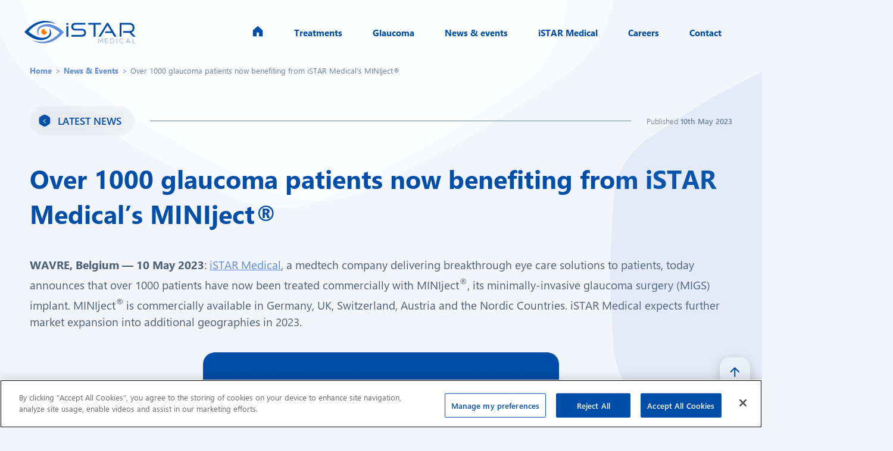

--- FILE ---
content_type: text/html; charset=UTF-8
request_url: https://www.istar-medical.com/1000-patients-benefiting-from-miniject/
body_size: 11363
content:
<!DOCTYPE html>
<html lang="en-GB" class="">

<head>
	<!-- Début de la mention OneTrust de consentement aux cookies du domaine : istar-medical.com -->
<script type="daeffe074593e18a8f038b25-text/javascript" src="https://cdn.cookielaw.org/consent/bdf9762e-94ae-46b6-8935-e5f496888d5c/OtAutoBlock.js"></script>
<script src="https://cdn.cookielaw.org/consent/bdf9762e-94ae-46b6-8935-e5f496888d5c/otSDKStub.js" data-document-language="true" type="daeffe074593e18a8f038b25-text/javascript" charset="UTF-8" data-domain-script="bdf9762e-94ae-46b6-8935-e5f496888d5c"></script>
<script type="daeffe074593e18a8f038b25-text/javascript">
function OptanonWrapper() { }
</script>
<!-- Fin de la mention OneTrust de consentement aux cookies du domaine : istar-medical.com -->	<!-- Global site tag (gtag.js) - Google Analytics -->
	<script async src="https://www.googletagmanager.com/gtag/js?id=UA-88644566-1" type="daeffe074593e18a8f038b25-text/javascript"></script>
	<script type="daeffe074593e18a8f038b25-text/javascript">
		window.dataLayer = window.dataLayer || [];

		function gtag() {
			dataLayer.push(arguments);
		}
		gtag('js', new Date());

		gtag('config', 'UA-88644566-1');
	</script>
	<script type="daeffe074593e18a8f038b25-text/javascript">
		(function(i, s, o, g, r, a, m) {
			i['GoogleAnalyticsObject'] = r;
			i[r] = i[r] || function() {
				(i[r].q = i[r].q || []).push(arguments)
			}, i[r].l = 1 * new Date();
			a = s.createElement(o),
				m = s.getElementsByTagName(o)[0];
			a.async = 1;
			a.src = g;
			m.parentNode.insertBefore(a, m)
		})(window, document, 'script', 'https://www.google-analytics.com/analytics.js', 'ga');

		ga('create', 'UA-88644566-1', 'auto');
		ga('send', 'pageview');
	</script>
	<meta http-equiv="X-UA-Compatible" content="IE=edge">
	<meta charset="UTF-8">
	<meta name="viewport" content="width=device-width, user-scalable=no, initial-scale=1.0, maximum-scale=1.0, minimum-scale=1.0">
	<meta name='robots' content='index, follow, max-image-preview:large, max-snippet:-1, max-video-preview:-1' />

	<!-- This site is optimized with the Yoast SEO plugin v26.8 - https://yoast.com/product/yoast-seo-wordpress/ -->
	<link media="all" href="https://www.istar-medical.com/wp-content/cache/autoptimize/css/autoptimize_fd48318ec618dad3969fe6239193454b.css" rel="stylesheet"><title>Over 1000 glaucoma patients now benefiting from iSTAR Medical’s MINIject® - iSTAR Medical</title>
	<meta name="description" content="Over 1000 glaucoma patients now benefiting from iSTAR Medical’s MINIject®" />
	<link rel="canonical" href="https://www.istar-medical.com/1000-patients-benefiting-from-miniject/" />
	<meta property="og:locale" content="en_GB" />
	<meta property="og:type" content="article" />
	<meta property="og:title" content="Over 1000 glaucoma patients now benefiting from iSTAR Medical’s MINIject® - iSTAR Medical" />
	<meta property="og:description" content="Over 1000 glaucoma patients now benefiting from iSTAR Medical’s MINIject®" />
	<meta property="og:url" content="https://www.istar-medical.com/1000-patients-benefiting-from-miniject/" />
	<meta property="og:site_name" content="iSTAR Medical" />
	<meta property="article:published_time" content="2023-05-10T06:30:28+00:00" />
	<meta property="article:modified_time" content="2024-07-11T12:05:15+00:00" />
	<meta name="author" content="Frederic.Morreale@istarmed.com" />
	<meta name="twitter:card" content="summary_large_image" />
	<meta name="twitter:label1" content="Written by" />
	<meta name="twitter:data1" content="Frederic.Morreale@istarmed.com" />
	<script type="application/ld+json" class="yoast-schema-graph">{"@context":"https://schema.org","@graph":[{"@type":"Article","@id":"https://www.istar-medical.com/1000-patients-benefiting-from-miniject/#article","isPartOf":{"@id":"https://www.istar-medical.com/1000-patients-benefiting-from-miniject/"},"author":{"name":"Frederic.Morreale@istarmed.com","@id":"https://www.istar-medical.com/#/schema/person/3fe6b3f4709b6cf6376763f2ca3a8403"},"headline":"Over 1000 glaucoma patients now benefiting from iSTAR Medical’s MINIject®","datePublished":"2023-05-10T06:30:28+00:00","dateModified":"2024-07-11T12:05:15+00:00","mainEntityOfPage":{"@id":"https://www.istar-medical.com/1000-patients-benefiting-from-miniject/"},"wordCount":10,"articleSection":["none"],"inLanguage":"en-GB"},{"@type":"WebPage","@id":"https://www.istar-medical.com/1000-patients-benefiting-from-miniject/","url":"https://www.istar-medical.com/1000-patients-benefiting-from-miniject/","name":"Over 1000 glaucoma patients now benefiting from iSTAR Medical’s MINIject® - iSTAR Medical","isPartOf":{"@id":"https://www.istar-medical.com/#website"},"datePublished":"2023-05-10T06:30:28+00:00","dateModified":"2024-07-11T12:05:15+00:00","author":{"@id":"https://www.istar-medical.com/#/schema/person/3fe6b3f4709b6cf6376763f2ca3a8403"},"description":"Over 1000 glaucoma patients now benefiting from iSTAR Medical’s MINIject®","breadcrumb":{"@id":"https://www.istar-medical.com/1000-patients-benefiting-from-miniject/#breadcrumb"},"inLanguage":"en-GB","potentialAction":[{"@type":"ReadAction","target":["https://www.istar-medical.com/1000-patients-benefiting-from-miniject/"]}]},{"@type":"BreadcrumbList","@id":"https://www.istar-medical.com/1000-patients-benefiting-from-miniject/#breadcrumb","itemListElement":[{"@type":"ListItem","position":1,"name":"Home","item":"https://www.istar-medical.com/"},{"@type":"ListItem","position":2,"name":"Over 1000 glaucoma patients now benefiting from iSTAR Medical’s MINIject®"}]},{"@type":"WebSite","@id":"https://www.istar-medical.com/#website","url":"https://www.istar-medical.com/","name":"iSTAR Medical","description":"iSTAR Medical, a medical device company which develops ophthalmic implants made from proprietary STAR® material to improve the lives of patients.","potentialAction":[{"@type":"SearchAction","target":{"@type":"EntryPoint","urlTemplate":"https://www.istar-medical.com/?s={search_term_string}"},"query-input":{"@type":"PropertyValueSpecification","valueRequired":true,"valueName":"search_term_string"}}],"inLanguage":"en-GB"},{"@type":"Person","@id":"https://www.istar-medical.com/#/schema/person/3fe6b3f4709b6cf6376763f2ca3a8403","name":"Frederic.Morreale@istarmed.com","url":"https://www.istar-medical.com/author/frederic-morrealeistarmed-com/"}]}</script>
	<!-- / Yoast SEO plugin. -->


<link rel="alternate" title="oEmbed (JSON)" type="application/json+oembed" href="https://www.istar-medical.com/wp-json/oembed/1.0/embed?url=https%3A%2F%2Fwww.istar-medical.com%2F1000-patients-benefiting-from-miniject%2F" />
<link rel="alternate" title="oEmbed (XML)" type="text/xml+oembed" href="https://www.istar-medical.com/wp-json/oembed/1.0/embed?url=https%3A%2F%2Fwww.istar-medical.com%2F1000-patients-benefiting-from-miniject%2F&#038;format=xml" />










<link rel="https://api.w.org/" href="https://www.istar-medical.com/wp-json/" /><link rel="alternate" title="JSON" type="application/json" href="https://www.istar-medical.com/wp-json/wp/v2/posts/8008" /><link rel="EditURI" type="application/rsd+xml" title="RSD" href="https://www.istar-medical.com/xmlrpc.php?rsd" />

<link rel='shortlink' href='https://www.istar-medical.com/?p=8008' />
	<link rel="apple-touch-icon" sizes="57x57" href="https://www.istar-medical.com/wp-content/themes/istarmed2024/dist/assets/img/favicon/apple-icon-57x57.png">
	<link rel="apple-touch-icon" sizes="60x60" href="https://www.istar-medical.com/wp-content/themes/istarmed2024/dist/assets/img/favicon/apple-icon-60x60.png">
	<link rel="apple-touch-icon" sizes="72x72" href="https://www.istar-medical.com/wp-content/themes/istarmed2024/dist/assets/img/favicon/apple-icon-72x72.png">
	<link rel="apple-touch-icon" sizes="76x76" href="https://www.istar-medical.com/wp-content/themes/istarmed2024/dist/assets/img/favicon/apple-icon-76x76.png">
	<link rel="apple-touch-icon" sizes="114x114" href="https://www.istar-medical.com/wp-content/themes/istarmed2024/dist/assets/img/favicon/apple-icon-114x114.png">
	<link rel="apple-touch-icon" sizes="120x120" href="https://www.istar-medical.com/wp-content/themes/istarmed2024/dist/assets/img/favicon/apple-icon-120x120.png">
	<link rel="apple-touch-icon" sizes="144x144" href="https://www.istar-medical.com/wp-content/themes/istarmed2024/dist/assets/img/favicon/apple-icon-144x144.png">
	<link rel="apple-touch-icon" sizes="152x152" href="https://www.istar-medical.com/wp-content/themes/istarmed2024/dist/assets/img/favicon/apple-icon-152x152.png">
	<link rel="apple-touch-icon" sizes="180x180" href="https://www.istar-medical.com/wp-content/themes/istarmed2024/dist/assets/img/favicon/apple-icon-180x180.png">
	<link rel="icon" type="image/png" sizes="192x192" href="https://www.istar-medical.com/wp-content/themes/istarmed2024/dist/assets/img/favicon/android-icon-192x192.png">
	<link rel="icon" type="image/png" sizes="32x32" href="https://www.istar-medical.com/wp-content/themes/istarmed2024/dist/assets/img/favicon/favicon-32x32.png">
	<link rel="icon" type="image/png" sizes="96x96" href="https://www.istar-medical.com/wp-content/themes/istarmed2024/dist/assets/img/favicon/favicon-96x96.png">
	<link rel="icon" type="image/png" sizes="16x16" href="https://www.istar-medical.com/wp-content/themes/istarmed2024/dist/assets/img/favicon/favicon-16x16.png">
	<link rel="manifest" href="https://www.istar-medical.com/wp-content/themes/istarmed2024/dist/assets/img/favicon/manifest.json">
	<meta name="msapplication-TileColor" content="#ffffff">
	<meta name="msapplication-TileImage" content="https://www.istar-medical.com/wp-content/themes/istarmed2024/dist/assets/img/favicon/ms-icon-144x144.png">
	<meta name="theme-color" content="#ffffff">
</head>

<body class="wp-singular post-template-default single single-post postid-8008 single-format-standard wp-theme-istarmed2024 is-front is-mac">
	<script type="daeffe074593e18a8f038b25-text/javascript">
		var siteName = "iSTAR Medical";
	</script>

				
	
	<header class="page-header " id="header">
		<a title="Homepage" class="logo-container" href="https://www.istar-medical.com/">
			<img src='https://www.istar-medical.com/wp-content/themes/istarmed2024/dist/assets/img/logo_istarmed.svg' alt='logo-istarmed' loading="lazy" class="logo  js-inject-me" />
		</a>
		<div class="container-nav">

							
<nav class="header-nav">
	<div class="kook_menu">
		<ul class="primary-menu">
												<li class="first_level menu-item menu-item-547 home" data-menu-element-id=547>
						<a href="https://www.istar-medical.com/" target="" data-title="home">
															<span class="home-icon">
									<img class="js-inject-me" src="https://www.istar-medical.com/wp-content/themes/istarmed2024/dist/assets/img/home_icon.svg" loading="lazy" alt="homepage">
								</span>
													</a>
											</li>
																<li class="first_level menu-item menu-item-4116 menu-item-has-children has-children" data-menu-element-id=4116>
						<a href="https://www.istar-medical.com/medical-devices/miniject-migs/" target="" data-title="treatments">
															Treatments													</a>
													<div class="container-menu container">
								<div class="container-relative">
									<div class="container-second-level">
																					<div class="second_level menu-item menu-item-569" data-menu-element-id=569>
												<a href="https://www.istar-medical.com/treatments/miniject-migs/" target="">
													MINIject®												</a>
											</div>
																					<div class="second_level menu-item menu-item-8744" data-menu-element-id=8744>
												<a href="https://www.istar-medical.com/treatments/clinical-program-2/" target="">
													Clinical Program												</a>
											</div>
																					<div class="second_level menu-item menu-item-566" data-menu-element-id=566>
												<a href="https://www.istar-medical.com/treatments/publications/" target="">
													Publications												</a>
											</div>
																			</div>
								</div>
							</div>
											</li>
																<li class="first_level menu-item menu-item-4724 menu-item-has-children has-children" data-menu-element-id=4724>
						<a href="https://www.istar-medical.com/glaucoma/about-glaucoma/" target="" data-title="glaucoma">
															Glaucoma													</a>
													<div class="container-menu container">
								<div class="container-relative">
									<div class="container-second-level">
																					<div class="second_level menu-item menu-item-579" data-menu-element-id=579>
												<a href="https://www.istar-medical.com/glaucoma/about-glaucoma/" target="">
													About glaucoma												</a>
											</div>
																					<div class="second_level menu-item menu-item-578" data-menu-element-id=578>
												<a href="https://www.istar-medical.com/glaucoma/glaucoma-surgery-and-treatments/" target="">
													Glaucoma surgery &#038; treatments												</a>
											</div>
																			</div>
								</div>
							</div>
											</li>
																<li class="first_level menu-item menu-item-750 menu-item-has-children has-children" data-menu-element-id=750>
						<a href="https://www.istar-medical.com/category/latest-news/" target="" data-title="news-&-events">
															News & events													</a>
													<div class="container-menu container">
								<div class="container-relative">
									<div class="container-second-level">
																					<div class="second_level menu-item menu-item-3630" data-menu-element-id=3630>
												<a href="https://www.istar-medical.com/category/latest-news/" target="">
													Latest news												</a>
											</div>
																					<div class="second_level menu-item menu-item-3562" data-menu-element-id=3562>
												<a href="https://www.istar-medical.com/category/press-releases/" target="">
													Press releases												</a>
											</div>
																					<div class="second_level menu-item menu-item-3564" data-menu-element-id=3564>
												<a href="https://www.istar-medical.com/category/upcoming-events/" target="">
													Upcoming events												</a>
											</div>
																					<div class="second_level menu-item menu-item-597" data-menu-element-id=597>
												<a href="https://www.istar-medical.com/multimedia-gallery/" target="">
													Multimedia gallery												</a>
											</div>
																			</div>
								</div>
							</div>
											</li>
																<li class="first_level menu-item menu-item-3567 menu-item-has-children has-children" data-menu-element-id=3567>
						<a href="https://www.istar-medical.com/about-istar-medical/" target="" data-title="istar-medical">
															iSTAR Medical													</a>
													<div class="container-menu container">
								<div class="container-relative">
									<div class="container-second-level">
																					<div class="second_level menu-item menu-item-623" data-menu-element-id=623>
												<a href="https://www.istar-medical.com/about-istar-medical/" target="">
													About us												</a>
											</div>
																					<div class="second_level menu-item menu-item-634" data-menu-element-id=634>
												<a href="https://www.istar-medical.com/istar-medical/management-team/" target="">
													Management team												</a>
											</div>
																					<div class="second_level menu-item menu-item-635" data-menu-element-id=635>
												<a href="https://www.istar-medical.com/istar-medical/board-directors/" target="">
													Board of directors												</a>
											</div>
																					<div class="second_level menu-item menu-item-636" data-menu-element-id=636>
												<a href="https://www.istar-medical.com/istar-medical/scientific-advisors/" target="">
													Scientific advisors												</a>
											</div>
																			</div>
								</div>
							</div>
											</li>
																<li class="first_level menu-item menu-item-541" data-menu-element-id=541>
						<a href="https://www.istar-medical.com/careers/" target="" data-title="careers">
															Careers													</a>
											</li>
																<li class="first_level menu-item menu-item-546" data-menu-element-id=546>
						<a href="https://www.istar-medical.com/contact-us/" target="" data-title="contact">
															Contact													</a>
											</li>
									</ul>
	</div>
</nav>						
<div class="lang-btn">
	<div class="liste">
					<a href="https://www.istar-medical.com/1000-patients-benefiting-from-miniject/" class="lang-item lang-active">
				<span>en</span>
			</a>
			</div>
</div>		</div>
	</header>

	<div class="header-nav-mobile" id="header-mobile">
		<div class="menu-links">
			<div class="bars">
				<div>
					<span class="bar-1"></span>
					<span class="bar-2"></span>
					<span class="bar-3"></span>
				</div>
			</div>
		</div>
		<nav class="menu_mobile">
	
	<a class="logo-container" href="https://www.istar-medical.com/">
		<img src='https://www.istar-medical.com/wp-content/themes/istarmed2024/dist/assets/img/logo_istarmed.svg' alt='logo-istarmed' loading="lazy" class="logo  js-inject-me" />
	</a>

		<div class="menu__wrap">
		<ul data-menu="main" class="menu__level first">
								<li class="menu__item  menu-item menu-item-547 home home" role="menuitem">
						<a class="menu__link"  href="https://www.istar-medical.com/">
							Home							<div class="container-svg">
								<img class="js-inject-me" src="https://www.istar-medical.com/wp-content/themes/istarmed2024/dist/assets/img/fleche.svg" loading="lazy" alt="" />
							</div>
						</a>
					</li>
												<li class="menu__item  menu-item menu-item-4116 menu-item-has-children " role="menuitem">
						<a class="menu__link" data-submenu="submenu-4116"  href="#">
							Treatments							<div class="container-svg">
								<img class="js-inject-me" src="https://www.istar-medical.com/wp-content/themes/istarmed2024/dist/assets/img/fleche.svg" loading="lazy" alt="" />
							</div>
						</a>
					</li>
												<li class="menu__item  menu-item menu-item-4724 menu-item-has-children " role="menuitem">
						<a class="menu__link" data-submenu="submenu-4724"  href="#">
							Glaucoma							<div class="container-svg">
								<img class="js-inject-me" src="https://www.istar-medical.com/wp-content/themes/istarmed2024/dist/assets/img/fleche.svg" loading="lazy" alt="" />
							</div>
						</a>
					</li>
												<li class="menu__item  menu-item menu-item-750 menu-item-has-children " role="menuitem">
						<a class="menu__link" data-submenu="submenu-750"  href="#">
							News & events							<div class="container-svg">
								<img class="js-inject-me" src="https://www.istar-medical.com/wp-content/themes/istarmed2024/dist/assets/img/fleche.svg" loading="lazy" alt="" />
							</div>
						</a>
					</li>
												<li class="menu__item  menu-item menu-item-3567 menu-item-has-children " role="menuitem">
						<a class="menu__link" data-submenu="submenu-3567"  href="#">
							iSTAR Medical							<div class="container-svg">
								<img class="js-inject-me" src="https://www.istar-medical.com/wp-content/themes/istarmed2024/dist/assets/img/fleche.svg" loading="lazy" alt="" />
							</div>
						</a>
					</li>
												<li class="menu__item  menu-item menu-item-541 " role="menuitem">
						<a class="menu__link"  href="https://www.istar-medical.com/careers/">
							Careers							<div class="container-svg">
								<img class="js-inject-me" src="https://www.istar-medical.com/wp-content/themes/istarmed2024/dist/assets/img/fleche.svg" loading="lazy" alt="" />
							</div>
						</a>
					</li>
												<li class="menu__item  menu-item menu-item-546 " role="menuitem">
						<a class="menu__link"  href="https://www.istar-medical.com/contact-us/">
							Contact							<div class="container-svg">
								<img class="js-inject-me" src="https://www.istar-medical.com/wp-content/themes/istarmed2024/dist/assets/img/fleche.svg" loading="lazy" alt="" />
							</div>
						</a>
					</li>
									</ul>

																																												
							

			<ul data-menu="submenu-4116" id="submenu-4116" class="menu__level level-2  " data-filigrane="Treatments">
				
					<li class="menu__item  menu-item menu-item-569 page" role="menuitem">
						<a class="menu__link"  href="https://www.istar-medical.com/treatments/miniject-migs/">
							<img class="js-inject-me" src="https://www.istar-medical.com/wp-content/themes/istarmed2024/dist/assets/img/hexagone.svg" />
							MINIject®							<div class="container-svg">
								<img class="js-inject-me" src="https://www.istar-medical.com/wp-content/themes/istarmed2024/dist/assets/img/fleche.svg" loading="lazy" alt="" />
							</div>
						</a>
					</li>
				
					<li class="menu__item  menu-item menu-item-8744 page" role="menuitem">
						<a class="menu__link"  href="https://www.istar-medical.com/treatments/clinical-program-2/">
							<img class="js-inject-me" src="https://www.istar-medical.com/wp-content/themes/istarmed2024/dist/assets/img/hexagone.svg" />
							Clinical Program							<div class="container-svg">
								<img class="js-inject-me" src="https://www.istar-medical.com/wp-content/themes/istarmed2024/dist/assets/img/fleche.svg" loading="lazy" alt="" />
							</div>
						</a>
					</li>
				
					<li class="menu__item  menu-item menu-item-566 page" role="menuitem">
						<a class="menu__link"  href="https://www.istar-medical.com/treatments/publications/">
							<img class="js-inject-me" src="https://www.istar-medical.com/wp-content/themes/istarmed2024/dist/assets/img/hexagone.svg" />
							Publications							<div class="container-svg">
								<img class="js-inject-me" src="https://www.istar-medical.com/wp-content/themes/istarmed2024/dist/assets/img/fleche.svg" loading="lazy" alt="" />
							</div>
						</a>
					</li>
							</ul>


					

			<ul data-menu="submenu-4724" id="submenu-4724" class="menu__level level-2  " data-filigrane="Glaucoma">
				
					<li class="menu__item  menu-item menu-item-579 page" role="menuitem">
						<a class="menu__link"  href="https://www.istar-medical.com/glaucoma/about-glaucoma/">
							<img class="js-inject-me" src="https://www.istar-medical.com/wp-content/themes/istarmed2024/dist/assets/img/hexagone.svg" />
							About glaucoma							<div class="container-svg">
								<img class="js-inject-me" src="https://www.istar-medical.com/wp-content/themes/istarmed2024/dist/assets/img/fleche.svg" loading="lazy" alt="" />
							</div>
						</a>
					</li>
				
					<li class="menu__item  menu-item menu-item-578 page" role="menuitem">
						<a class="menu__link"  href="https://www.istar-medical.com/glaucoma/glaucoma-surgery-and-treatments/">
							<img class="js-inject-me" src="https://www.istar-medical.com/wp-content/themes/istarmed2024/dist/assets/img/hexagone.svg" />
							Glaucoma surgery &#038; treatments							<div class="container-svg">
								<img class="js-inject-me" src="https://www.istar-medical.com/wp-content/themes/istarmed2024/dist/assets/img/fleche.svg" loading="lazy" alt="" />
							</div>
						</a>
					</li>
							</ul>


					

			<ul data-menu="submenu-750" id="submenu-750" class="menu__level level-2  " data-filigrane="News & events">
				
					<li class="menu__item  menu-item menu-item-3630 custom" role="menuitem">
						<a class="menu__link"  href="https://www.istar-medical.com/category/latest-news/">
							<img class="js-inject-me" src="https://www.istar-medical.com/wp-content/themes/istarmed2024/dist/assets/img/hexagone.svg" />
							Latest news							<div class="container-svg">
								<img class="js-inject-me" src="https://www.istar-medical.com/wp-content/themes/istarmed2024/dist/assets/img/fleche.svg" loading="lazy" alt="" />
							</div>
						</a>
					</li>
				
					<li class="menu__item  menu-item menu-item-3562 category" role="menuitem">
						<a class="menu__link"  href="https://www.istar-medical.com/category/press-releases/">
							<img class="js-inject-me" src="https://www.istar-medical.com/wp-content/themes/istarmed2024/dist/assets/img/hexagone.svg" />
							Press releases							<div class="container-svg">
								<img class="js-inject-me" src="https://www.istar-medical.com/wp-content/themes/istarmed2024/dist/assets/img/fleche.svg" loading="lazy" alt="" />
							</div>
						</a>
					</li>
				
					<li class="menu__item  menu-item menu-item-3564 category" role="menuitem">
						<a class="menu__link"  href="https://www.istar-medical.com/category/upcoming-events/">
							<img class="js-inject-me" src="https://www.istar-medical.com/wp-content/themes/istarmed2024/dist/assets/img/hexagone.svg" />
							Upcoming events							<div class="container-svg">
								<img class="js-inject-me" src="https://www.istar-medical.com/wp-content/themes/istarmed2024/dist/assets/img/fleche.svg" loading="lazy" alt="" />
							</div>
						</a>
					</li>
				
					<li class="menu__item  menu-item menu-item-597 page" role="menuitem">
						<a class="menu__link"  href="https://www.istar-medical.com/multimedia-gallery/">
							<img class="js-inject-me" src="https://www.istar-medical.com/wp-content/themes/istarmed2024/dist/assets/img/hexagone.svg" />
							Multimedia gallery							<div class="container-svg">
								<img class="js-inject-me" src="https://www.istar-medical.com/wp-content/themes/istarmed2024/dist/assets/img/fleche.svg" loading="lazy" alt="" />
							</div>
						</a>
					</li>
							</ul>


					

			<ul data-menu="submenu-3567" id="submenu-3567" class="menu__level level-2  " data-filigrane="iSTAR Medical">
				
					<li class="menu__item  menu-item menu-item-623 page" role="menuitem">
						<a class="menu__link"  href="https://www.istar-medical.com/about-istar-medical/">
							<img class="js-inject-me" src="https://www.istar-medical.com/wp-content/themes/istarmed2024/dist/assets/img/hexagone.svg" />
							About us							<div class="container-svg">
								<img class="js-inject-me" src="https://www.istar-medical.com/wp-content/themes/istarmed2024/dist/assets/img/fleche.svg" loading="lazy" alt="" />
							</div>
						</a>
					</li>
				
					<li class="menu__item  menu-item menu-item-634 type" role="menuitem">
						<a class="menu__link"  href="https://www.istar-medical.com/istar-medical/management-team/">
							<img class="js-inject-me" src="https://www.istar-medical.com/wp-content/themes/istarmed2024/dist/assets/img/hexagone.svg" />
							Management team							<div class="container-svg">
								<img class="js-inject-me" src="https://www.istar-medical.com/wp-content/themes/istarmed2024/dist/assets/img/fleche.svg" loading="lazy" alt="" />
							</div>
						</a>
					</li>
				
					<li class="menu__item  menu-item menu-item-635 type" role="menuitem">
						<a class="menu__link"  href="https://www.istar-medical.com/istar-medical/board-directors/">
							<img class="js-inject-me" src="https://www.istar-medical.com/wp-content/themes/istarmed2024/dist/assets/img/hexagone.svg" />
							Board of directors							<div class="container-svg">
								<img class="js-inject-me" src="https://www.istar-medical.com/wp-content/themes/istarmed2024/dist/assets/img/fleche.svg" loading="lazy" alt="" />
							</div>
						</a>
					</li>
				
					<li class="menu__item  menu-item menu-item-636 type" role="menuitem">
						<a class="menu__link"  href="https://www.istar-medical.com/istar-medical/scientific-advisors/">
							<img class="js-inject-me" src="https://www.istar-medical.com/wp-content/themes/istarmed2024/dist/assets/img/hexagone.svg" />
							Scientific advisors							<div class="container-svg">
								<img class="js-inject-me" src="https://www.istar-medical.com/wp-content/themes/istarmed2024/dist/assets/img/fleche.svg" loading="lazy" alt="" />
							</div>
						</a>
					</li>
							</ul>


			</div>
</nav>

	</div>

	<!-- start page-body -->
	<section id="page-body" class="">

<section class="content-section-first">
	<div class="bg-hexagone bg-hexagone-top"></div>
	<div class="big-hexagone"><img class="js-inject-me" src="https://www.istar-medical.com/wp-content/themes/istarmed2024/dist/assets/img/hexagones_bleus_header.svg" alt="" /></div>
	<div class="top-page-container container">
			<div class="breadcrumbs" typeof="BreadcrumbList" vocab="http://schema.org/">
		<!-- Breadcrumb NavXT 7.3.0 -->
<span property="itemListElement" typeof="ListItem"><a property="item" typeof="WebPage" title="Go to Home." href="https://www.istar-medical.com" class="home" ><span property="name">Home</span></a><meta property="position" content="1"></span> &gt; <span property="itemListElement" typeof="ListItem"><a property="item" typeof="WebPage" title="Go to News &amp; Events." href="https://www.istar-medical.com/category/latest-news/" class="page_for_post" ><span property="name">News & Events</span></a><meta property="position" content="2"></span> &gt; <span property="itemListElement" typeof="ListItem"><span property="name" class="post">Over 1000 glaucoma patients now benefiting from iSTAR Medical’s MINIject®</span><meta property="url" content="https://www.istar-medical.com/1000-patients-benefiting-from-miniject/"><meta property="position" content="3"></span>	</div>
		<div class="published-date-container">
			<div class="first-container">
				<div class="kook-btn-container">
					
 <a href="https://www.istar-medical.com/category/latest-news/" class="kook-btn hasSvg secondary --mirrored toUppercase">
   

            <span class="kook-btn-icon">
            <img class="js-inject-me" src="https://www.istar-medical.com/wp-content/themes/istarmed2024/dist/assets/img/fleche.svg" loading="lazy" alt="">
        </span>
    
            <span class="texte">Latest news</span>
    
            <span class="hexagon"></span>
        
 </a>
				</div>
				<div class="separator"></div>
			</div>
			<div class="second-container">
									<div class="published-date-content">
						<span class="published-date-title">Published</span>
						<span class="published-date-text">10th May 2023</span>
					</div>
							</div>
		</div>
		<h1>Over 1000 glaucoma patients now benefiting from iSTAR Medical’s MINIject®</h1>
	</div>

	<div class="article-container">
					<div class="content-wysiwyg flexible-blocks">
				
	<section class="container wysiwyg">
		<div class="texte">
			<p><strong>WAVRE, Belgium — 10 May 2023</strong>: <a href="https://www.istar-medical.com/" target="_blank" rel="noopener">iSTAR Medical</a>, a medtech company delivering breakthrough eye care solutions to patients, today announces that over 1000 patients have now been treated commercially with MINIject<sup>®</sup>, its minimally-invasive glaucoma surgery (MIGS) implant. MINIject<sup>® </sup>is commercially available in Germany, UK, Switzerland, Austria and the Nordic Countries. iSTAR Medical expects further market expansion into additional geographies in 2023.</p>
<p>&nbsp;</p>
<p><img fetchpriority="high" decoding="async" class="wp-image-8013 aligncenter" src="https://www.istar-medical.com/wp-content/uploads/2023/05/1000-patients.png" alt="" width="598" height="335" srcset="https://www.istar-medical.com/wp-content/uploads/2023/05/1000-patients.png 1119w, https://www.istar-medical.com/wp-content/uploads/2023/05/1000-patients-300x168.png 300w, https://www.istar-medical.com/wp-content/uploads/2023/05/1000-patients-1024x574.png 1024w, https://www.istar-medical.com/wp-content/uploads/2023/05/1000-patients-768x430.png 768w" sizes="(max-width: 598px) 100vw, 598px" /></p>
<p>&nbsp;</p>
<p>MIGS procedures close the treatment gap for glaucoma patients between eye drops, which often have side-effects and high rates of non-compliance among patients. The global MIGS devices market is well-established and projected to reach $5 billion by 2030<sup>[1]</sup><a href="#_ftn1" name="_ftnref1"></a>. MINIject<sup>®</sup> is currently the only commercially available supraciliary MIGS implant, offering a treatment option for mild-to-moderate glaucoma cases having demonstrated meaningful and sustained performance in lowering intraocular pressure (IOP), combined with a favorable safety profile.</p>
		</div>
	</section>


	<section class="container ">
		<div class="citation">
			<span class="bloc-icon">
				<img class="js-inject-me" src="https://www.istar-medical.com/wp-content/themes/istarmed2024/dist/assets/img/quotation-marks.svg" loading="lazy" alt="">
			</span>
			<span class="contenu">
				<em>Incidences of glaucoma across our increasingly ageing population are rising significantly, driving the need for effective treatment options. As a long-standing contributor to ophthalmic device development, I am delighted that over 1000 glaucoma patients across Europe have now been able to benefit from MINIjec</em>t<em><sup>®</sup></em>.

				<span class="bloc-icon --fin-de-citation">
					<img class="js-inject-me" src="https://www.istar-medical.com/wp-content/themes/istarmed2024/dist/assets/img/quotation-marks.svg" loading="lazy" alt="">
				</span>
							</span>
		</div>
	</section>


	<section class="container wysiwyg">
		<div class="texte">
			<p><strong>said Dr Steven D. Vold, investigator in the STAR-V pre-market approval study to enable commercialization of MINIject<sup>®</sup> in the U.S</strong>.</p>
		</div>
	</section>


	<section class="container ">
		<div class="citation">
			<span class="bloc-icon">
				<img class="js-inject-me" src="https://www.istar-medical.com/wp-content/themes/istarmed2024/dist/assets/img/quotation-marks.svg" loading="lazy" alt="">
			</span>
			<span class="contenu">
				<em>The supraciliary space has previously been demonstrated to be one of the most efficacious targets to lower intraocular pressure and thus helps delay disease progression and preserve patient vision. MINIject<sup>®</sup> provides the right balance of meaningful IOP reduction with favourable safety, sustained over the longer-term.</em>

<em>MINIject<sup>®</sup> is rapidly gaining momentum in the worldwide glaucoma community as a valuable addition to available treatment options, especially for mild-to-moderate cases of glaucoma. Reaching this important patient milestone is a true reflection of this momentum</em>.<sup>[2]</sup>

				<span class="bloc-icon --fin-de-citation">
					<img class="js-inject-me" src="https://www.istar-medical.com/wp-content/themes/istarmed2024/dist/assets/img/quotation-marks.svg" loading="lazy" alt="">
				</span>
							</span>
		</div>
	</section>


	<section class="container wysiwyg">
		<div class="texte">
			<p><strong>commented Prof. Dr Kaweh Mansouri, Chief Medical Officer at iSTAR Medical and Consultant Ophthalmologist</strong>.</p>
		</div>
	</section>


	<section class="container ">
		<div class="citation">
			<span class="bloc-icon">
				<img class="js-inject-me" src="https://www.istar-medical.com/wp-content/themes/istarmed2024/dist/assets/img/quotation-marks.svg" loading="lazy" alt="">
			</span>
			<span class="contenu">
				<em>With over 1000 patients now treated with our MINIject<sup>®</sup> implant commercially, we continue to make progress towards our goal of delivering breakthrough treatment options to help improve the lives of people with glaucoma around the world</em>.

<em>I would like to thank our team and partner surgeons who have helped us reach this significant milestone as we look towards the next 1000 patients and beyond</em>.

				<span class="bloc-icon --fin-de-citation">
					<img class="js-inject-me" src="https://www.istar-medical.com/wp-content/themes/istarmed2024/dist/assets/img/quotation-marks.svg" loading="lazy" alt="">
				</span>
							</span>
		</div>
	</section>


	<section class="container wysiwyg">
		<div class="texte">
			<p><strong>commented Michel Vanbrabant, CEO of iSTAR Medical</strong>. </p>
		</div>
	</section>


	<section class="container wysiwyg">
		<div class="texte">
			<p><strong>About iSTAR Medical </strong></p>
<p><a href="https://www.istar-medical.com" target="_blank" rel="noopener">iSTAR Medical</a> is committed to delivering breakthrough eye care solutions. Our most advanced product, MINIject<sup>®</sup>, is approved in Europe for the treatment of open-angle glaucoma – the leading cause of irreversible blindness – and we are aiming to seek market approval in the US. We believe MINIject<sup>®</sup>’s distinctive tissue-integrating capabilities unlock a safer, and more effective option for patients. We are building an exceptional team and pipeline of potentially leading products such as MINIject<sup>®</sup> to establish new treatment paradigms in eye care conditions with the highest patient needs.</p>
<p>&nbsp;</p>
<p>iSTAR Medical is an independent company which entered a strategic partnership with AbbVie (NYSE: ABBV) in July 2022. The collaboration further supports the role of MINIject<sup>® </sup>in the treatment of glaucoma and accelerates iSTAR Medical’s goal to bring MINIject<sup>® </sup>to more patients globally while providing AbbVie the opportunity to further expand its diverse eye care portfolio.</p>
<p>&nbsp;</p>
<p><strong>About MINIject<sup>® </sup></strong></p>
<p><a href="https://www.istar-medical.com/treatments/miniject-migs/" target="_blank" rel="noopener">MINIject</a><sup>®</sup> is iSTAR Medical’s innovative MIGS device for patients with primary open-angle glaucoma. MINIject<sup>®</sup> combines the distinctive porous structure of its proprietary STAR material with the power offered by the supraciliary space. As a result, it is designed to enhance natural fluid outflow, reducing intraocular pressure (IOP) and the need for medication, while bio-integrating with surrounding tissue, limiting inflammation, fibrosis and subsequent complications.</p>
<p>&nbsp;</p>
<p><strong>About Glaucoma</strong></p>
<p><a href="https://www.istar-medical.com/glaucoma/about-glaucoma/" target="_blank" rel="noopener">Glaucoma</a> is a progressive disease affecting over 100 million people globally, of which primary open-angle glaucoma is the most common form.<sup>[2,3]</sup> IOP reduction, through medication or surgery, helps delay disease progression.<sup>[4]</sup><sup> </sup>Medication is generally the first line treatment, but the progressive addition of multiple drops can burden patients with side effects, compliance challenges and costs.<sup>[2,4]</sup> Invasive surgery can present risks with irreversible complications and often requires long-term patient management.<sup>[2,4]</sup> MIGS is the most promising and fastest-growing glaucoma therapy due to its enhanced safety profile.<sup>[2]</sup> MINIject is potentially best-in-class for its promising long-term efficacy and safety.</p>
<p><strong> </strong></p>
<p><span style="font-size: 14px; color: #516174; line-height: 22px;">[1] Allied Market Research, “Minimally Invasive Glaucoma Surgery (MIGS) Devices Market by Surgery (Glaucoma in Conjunction with Cataract and Standalone Glaucoma), Target (Trabecular Meshwork, Suprachoroidal Space, and Others), Product (MIGS Stents, MIGS Shunts, and Other), and End User (Eye Hospitals, Ophthalmology Clinics, and Outpatient Surgical Centers): Global Opportunity Analysis and Industry Forecast, 2021-2030”, August 2021. <a href="https://www.alliedmarketresearch.com/minimally-invasive-slaucoma-surgery-MIGS-devices-market" target="_blank" rel="noopener">https://www.alliedmarketresearch.com/minimally-invasive-slaucoma-surgery-MIGS-devices-market</a></span></p>
<p><span style="font-size: 14px; color: #516174; line-height: 22px;">[2] Market Scope, “2021 Glaucoma Surgical Device Market Report”, July 2021.  <a href="https://www.market-scope.com/pages/reports/267/2021-glaucoma-surgical-device-market-report" target="_blank" rel="noopener">https://www.market-scope.com/pages/reports/267/2021-glaucoma-surgical-device-market-report</a></span></p>
<p><span style="font-size: 14px; color: #516174; line-height: 22px;">[3] Jonas JB, Aung T, Bourne RR et al. &#8220;Glaucoma&#8221;. Lancet 2017; 390: 2083–93</span></p>
<p><span style="font-size: 14px; color: #516174; line-height: 22px;">[4] “European Glaucoma Society Terminology and Guidelines for Glaucoma”, 4th Edition: British Journal of Ophthalmology. 2017;101:1-195 <a href="https://bjo.bmj.com/content/101/5/73" target="_blank" rel="noopener">https://bjo.bmj.com/content/101/5/73</a></span></p>
<p>&nbsp;</p>
		</div>
	</section>

			</div>
			</div>
	<div class="bg-hexagone bg-hexagone-bottom"></div>
</section>

<section class="content-section-second">
			<div class="pdf-container">
			<div class="container">
				<div class="pdf-content">
											<div class="pdf-download">
							<span>Download PDF</span>
															<a href="https://www.istar-medical.com/wp-content/uploads/2023/05/230417-1000-Implants-Press-Release-1.pdf" target="_blank"><img class="js-inject-me" src="https://www.istar-medical.com/wp-content/themes/istarmed2024/dist/assets/img//download.svg" alt="download_icon" /><span>EN</span></a>
													</div>
																<div class="pdf-share">
							<span>Share this entry</span>
							<div class="pdf-share-btn">
								<a href="https://twitter.com/home?status=https://www.istar-medical.com/1000-patients-benefiting-from-miniject/&text=Over 1000 glaucoma patients now benefiting from iSTAR Medical’s MINIject®" target="_blank" aria-label="Share on Twitter"><i class="fa fa-twitter" aria-hidden="true"></i></a>								<a href="https://www.linkedin.com/sharing/share-offsite/?url=https://www.istar-medical.com/1000-patients-benefiting-from-miniject/" target="_blank" aria-label="Share on Linkedin"><i class="fa fa-linkedin-square" aria-hidden="true"></i></a>							</div>
						</div>
									</div>
			</div>
		</div>
				<div class="similaries-articles-container">
			<div class="container">
				<h2 class="--centered">News that may interest you</h2>
				<div class="swiper-container list-articles">
					<div class="swiper-wrapper">
													<div class="swiper-slide">
								<a class="carte-news" href="https://www.istar-medical.com/istar-medical-expands-commercial-rollout-of-miniject-with-first-surgeries-in-sweden-and-norway/">
	<div class="image">
		<div style="background-image: url('https://www.istar-medical.com/wp-content/uploads/2022/11/Nordics-768x432.jpg');"></div>
	</div>
	<div class="categorie press-releases">Press releases</div>
	<div class="contenu">
		<div>
							<span class="date">1st December 2022</span>
						<h3 class="titre">iSTAR Medical Expands Commercial Rollout of MINIject with First Surgeries in Sweden and Norway</h3>
		</div>
				<div class="kook-btn-container">
			
 <button  type="button"  class="kook-btn hasSvg secondary toUppercase">
   

            <span class="kook-btn-icon">
            <img class="js-inject-me" src="https://www.istar-medical.com/wp-content/themes/istarmed2024/dist/assets/img/fleche.svg" loading="lazy" alt="">
        </span>
    
            <span class="texte">READ MORE</span>
    
            <span class="hexagon"></span>
        
 </button>
		</div>
	</div>
</a>							</div>
													<div class="swiper-slide">
								<a class="carte-news" href="https://www.istar-medical.com/istar-medical-expands-commercial-rollout-with-first-miniject-surgeries-in-switzerland/">
	<div class="image">
		<div style="background-image: url('https://www.istar-medical.com/wp-content/uploads/2022/05/Surgeons-for-first-Swiss-cases-PR-768x428.jpg');"></div>
	</div>
	<div class="categorie press-releases">Press releases</div>
	<div class="contenu">
		<div>
							<span class="date">10th May 2022</span>
						<h3 class="titre">iSTAR Medical Expands Commercial Rollout with First MINIject® Surgeries in Switzerland</h3>
		</div>
				<div class="kook-btn-container">
			
 <button  type="button"  class="kook-btn hasSvg secondary toUppercase">
   

            <span class="kook-btn-icon">
            <img class="js-inject-me" src="https://www.istar-medical.com/wp-content/themes/istarmed2024/dist/assets/img/fleche.svg" loading="lazy" alt="">
        </span>
    
            <span class="texte">READ MORE</span>
    
            <span class="hexagon"></span>
        
 </button>
		</div>
	</div>
</a>							</div>
													<div class="swiper-slide">
								<a class="carte-news" href="https://www.istar-medical.com/istar-medical-continues-market-expansion-with-first-miniject-surgeries-in-the-uk/">
	<div class="image">
		<div style="background-image: url('https://www.istar-medical.com/wp-content/uploads/2022/03/iSTAR-UK-Implantations-768x401.png');"></div>
	</div>
	<div class="categorie press-releases">Press releases</div>
	<div class="contenu">
		<div>
							<span class="date">28th March 2022</span>
						<h3 class="titre">iSTAR Medical Continues Market Expansion with First MINIject® Surgeries in the UK</h3>
		</div>
		<p class="resume">First implantations by Mr Chrys Dimitriou </p>		<div class="kook-btn-container">
			
 <button  type="button"  class="kook-btn hasSvg secondary toUppercase">
   

            <span class="kook-btn-icon">
            <img class="js-inject-me" src="https://www.istar-medical.com/wp-content/themes/istarmed2024/dist/assets/img/fleche.svg" loading="lazy" alt="">
        </span>
    
            <span class="texte">READ MORE</span>
    
            <span class="hexagon"></span>
        
 </button>
		</div>
	</div>
</a>							</div>
											</div>
				</div>
				
 <a href="https://www.istar-medical.com/category/latest-news/" class="kook-btn hasSvg secondary toUppercase">
   

            <span class="kook-btn-icon">
            <img class="js-inject-me" src="https://www.istar-medical.com/wp-content/themes/istarmed2024/dist/assets/img/fleche.svg" loading="lazy" alt="">
        </span>
    
            <span class="texte">MORE NEWS</span>
    
            <span class="hexagon"></span>
        
 </a>
			</div>
		</div>
	</section>

	<!-- Sur la front page on ferme le body plus bas pour que tout les blocs soient contenus dans le snap scrolling en css -->
			</section>
	
	
	<section id="newsletter">
		<a href="#" class="scroll-top">
			<img class="js-inject-me" src='https://www.istar-medical.com/wp-content/themes/istarmed2024/dist/assets/img//scrolltoup.svg' alt='scroll to up' loading="lazy" />
		</a>
		<div class="container">
			<div class="container-texte">
				Sign up to receive company news alerts			</div>
			<div class="container-input">
				<label for="newsletter-email-input" class="sr-only">E-mail address</label>
				<input id="newsletter-email-input" type="text" placeholder="E-mail address"><button type="button" class="submit-btn">Subscribe</button>
			</div>
		</div>
		<div class="modal">
			<div class="modal-bg modal-exit">
			</div>
			<div class="modal-container">
				<div class="modal-content">
					<iframe src="https://mailchi.mp/istarmed/sign-up" title="Newsletter subscription"></iframe>
				</div>

				<button class="modal-close modal-exit" type="button">&times;</button>
			</div>
		</div>
	</section>

	<footer>
		<div class="container">
			<div class="first-row">
				<div class="logo_footer">
					<a href="https://www.istar-medical.com/">
						<img src='https://www.istar-medical.com/wp-content/themes/istarmed2024/dist/assets/img/logo_istarmed.svg' alt='logo-istarmed' loading="lazy" class="js-inject-me" />
					</a>
				</div>
				<div class="menu-footer-en-container"><ul id="menu-footer-en" class="menu"><li id="menu-item-352" class="menu-item menu-item-type-post_type menu-item-object-page menu-item-352"><a href="https://www.istar-medical.com/sitemap/">Sitemap</a></li>
<li id="menu-item-351" class="menu-item menu-item-type-post_type menu-item-object-page menu-item-351"><a href="https://www.istar-medical.com/terms-of-use/">Terms of use</a></li>
<li id="menu-item-353" class="menu-item menu-item-type-post_type menu-item-object-page menu-item-privacy-policy menu-item-353"><a rel="privacy-policy" href="https://www.istar-medical.com/privacy-policy/">Privacy Policy</a></li>
<li id="menu-item-8005" class="menu-item menu-item-type-custom menu-item-object-custom menu-item-8005"><a href="https://intranet.istarmed.com/intranet">Intranet</a></li>
<li id="menu-item-350" class="menu-item menu-item-type-post_type menu-item-object-page menu-item-350"><a href="https://www.istar-medical.com/contact-us/">Contact us</a></li>
</ul></div>				<div class="reseaux-sociaux">
					<a href="https://www.linkedin.com/company/istar-medical/" title="linkedin-square" rel="nofollow" target="_blank" aria-label="linkedin-square">
									<i class="fa fa-linkedin-square" aria-hidden="true"></i>
							</a>
						<a href="https://twitter.com/iSTARMed" title="twitter" rel="nofollow" target="_blank" aria-label="twitter">
									<svg style="height: 28px;" xmlns="http://www.w3.org/2000/svg" width="18" height="18" fill="#fff" viewBox="0 0 16 16"> <path d="M12.6.75h2.454l-5.36 6.142L16 15.25h-4.937l-3.867-5.07-4.425 5.07H.316l5.733-6.57L0 .75h5.063l3.495 4.633L12.601.75Zm-.86 13.028h1.36L4.323 2.145H2.865l8.875 11.633Z" /></svg>							</a>
						<a href="https://www.youtube.com/channel/UCj7BS61bvc-iCzS73FO_BBA" title="youtube-play" rel="nofollow" target="_blank" aria-label="youtube-play">
									<i class="fa fa-youtube-play" aria-hidden="true"></i>
							</a>
					</div>
			</div>
			<div class="wysiwyg">
				<span>© Copyright - iSTAR Medical 2026</span>
							</div>
		</div>
	</footer>

	<!-- Sur la front page on ferme le body plus bas pour que tout les blocs soient contenus dans le snap scrolling en css -->
	
	<script type="speculationrules">
{"prefetch":[{"source":"document","where":{"and":[{"href_matches":"/*"},{"not":{"href_matches":["/wp-*.php","/wp-admin/*","/wp-content/uploads/*","/wp-content/*","/wp-content/plugins/*","/wp-content/themes/istarmed2024/*","/*\\?(.+)"]}},{"not":{"selector_matches":"a[rel~=\"nofollow\"]"}},{"not":{"selector_matches":".no-prefetch, .no-prefetch a"}}]},"eagerness":"conservative"}]}
</script>

<script type="daeffe074593e18a8f038b25-text/javascript" id="contact-form-7-js-extra">
/* <![CDATA[ */
var wpcf7 = {"api":{"root":"https://www.istar-medical.com/wp-json/","namespace":"contact-form-7/v1"}};
//# sourceURL=contact-form-7-js-extra
/* ]]> */
</script>



<script id="wp-emoji-settings" type="application/json">
{"baseUrl":"https://s.w.org/images/core/emoji/17.0.2/72x72/","ext":".png","svgUrl":"https://s.w.org/images/core/emoji/17.0.2/svg/","svgExt":".svg","source":{"concatemoji":"https://www.istar-medical.com/wp-includes/js/wp-emoji-release.min.js"}}
</script>
<script type="daeffe074593e18a8f038b25-module">
/* <![CDATA[ */
/*! This file is auto-generated */
const a=JSON.parse(document.getElementById("wp-emoji-settings").textContent),o=(window._wpemojiSettings=a,"wpEmojiSettingsSupports"),s=["flag","emoji"];function i(e){try{var t={supportTests:e,timestamp:(new Date).valueOf()};sessionStorage.setItem(o,JSON.stringify(t))}catch(e){}}function c(e,t,n){e.clearRect(0,0,e.canvas.width,e.canvas.height),e.fillText(t,0,0);t=new Uint32Array(e.getImageData(0,0,e.canvas.width,e.canvas.height).data);e.clearRect(0,0,e.canvas.width,e.canvas.height),e.fillText(n,0,0);const a=new Uint32Array(e.getImageData(0,0,e.canvas.width,e.canvas.height).data);return t.every((e,t)=>e===a[t])}function p(e,t){e.clearRect(0,0,e.canvas.width,e.canvas.height),e.fillText(t,0,0);var n=e.getImageData(16,16,1,1);for(let e=0;e<n.data.length;e++)if(0!==n.data[e])return!1;return!0}function u(e,t,n,a){switch(t){case"flag":return n(e,"\ud83c\udff3\ufe0f\u200d\u26a7\ufe0f","\ud83c\udff3\ufe0f\u200b\u26a7\ufe0f")?!1:!n(e,"\ud83c\udde8\ud83c\uddf6","\ud83c\udde8\u200b\ud83c\uddf6")&&!n(e,"\ud83c\udff4\udb40\udc67\udb40\udc62\udb40\udc65\udb40\udc6e\udb40\udc67\udb40\udc7f","\ud83c\udff4\u200b\udb40\udc67\u200b\udb40\udc62\u200b\udb40\udc65\u200b\udb40\udc6e\u200b\udb40\udc67\u200b\udb40\udc7f");case"emoji":return!a(e,"\ud83e\u1fac8")}return!1}function f(e,t,n,a){let r;const o=(r="undefined"!=typeof WorkerGlobalScope&&self instanceof WorkerGlobalScope?new OffscreenCanvas(300,150):document.createElement("canvas")).getContext("2d",{willReadFrequently:!0}),s=(o.textBaseline="top",o.font="600 32px Arial",{});return e.forEach(e=>{s[e]=t(o,e,n,a)}),s}function r(e){var t=document.createElement("script");t.src=e,t.defer=!0,document.head.appendChild(t)}a.supports={everything:!0,everythingExceptFlag:!0},new Promise(t=>{let n=function(){try{var e=JSON.parse(sessionStorage.getItem(o));if("object"==typeof e&&"number"==typeof e.timestamp&&(new Date).valueOf()<e.timestamp+604800&&"object"==typeof e.supportTests)return e.supportTests}catch(e){}return null}();if(!n){if("undefined"!=typeof Worker&&"undefined"!=typeof OffscreenCanvas&&"undefined"!=typeof URL&&URL.createObjectURL&&"undefined"!=typeof Blob)try{var e="postMessage("+f.toString()+"("+[JSON.stringify(s),u.toString(),c.toString(),p.toString()].join(",")+"));",a=new Blob([e],{type:"text/javascript"});const r=new Worker(URL.createObjectURL(a),{name:"wpTestEmojiSupports"});return void(r.onmessage=e=>{i(n=e.data),r.terminate(),t(n)})}catch(e){}i(n=f(s,u,c,p))}t(n)}).then(e=>{for(const n in e)a.supports[n]=e[n],a.supports.everything=a.supports.everything&&a.supports[n],"flag"!==n&&(a.supports.everythingExceptFlag=a.supports.everythingExceptFlag&&a.supports[n]);var t;a.supports.everythingExceptFlag=a.supports.everythingExceptFlag&&!a.supports.flag,a.supports.everything||((t=a.source||{}).concatemoji?r(t.concatemoji):t.wpemoji&&t.twemoji&&(r(t.twemoji),r(t.wpemoji)))});
//# sourceURL=https://www.istar-medical.com/wp-includes/js/wp-emoji-loader.min.js
/* ]]> */
</script>
	<script defer src="https://www.istar-medical.com/wp-content/cache/autoptimize/js/autoptimize_179a21d13451da42d4cae958975a364c.js" type="daeffe074593e18a8f038b25-text/javascript"></script><script src="/cdn-cgi/scripts/7d0fa10a/cloudflare-static/rocket-loader.min.js" data-cf-settings="daeffe074593e18a8f038b25-|49" defer></script><script defer src="https://static.cloudflareinsights.com/beacon.min.js/vcd15cbe7772f49c399c6a5babf22c1241717689176015" integrity="sha512-ZpsOmlRQV6y907TI0dKBHq9Md29nnaEIPlkf84rnaERnq6zvWvPUqr2ft8M1aS28oN72PdrCzSjY4U6VaAw1EQ==" data-cf-beacon='{"version":"2024.11.0","token":"a03ccfcd09374e81aea9679d2a050bcf","r":1,"server_timing":{"name":{"cfCacheStatus":true,"cfEdge":true,"cfExtPri":true,"cfL4":true,"cfOrigin":true,"cfSpeedBrain":true},"location_startswith":null}}' crossorigin="anonymous"></script>
</body>

	</html>

--- FILE ---
content_type: text/css
request_url: https://www.istar-medical.com/wp-content/cache/autoptimize/css/autoptimize_fd48318ec618dad3969fe6239193454b.css
body_size: 37097
content:
img:is([sizes=auto i],[sizes^="auto," i]){contain-intrinsic-size:3000px 1500px}
img.wp-smiley,img.emoji{display:inline !important;border:none !important;box-shadow:none !important;height:1em !important;width:1em !important;margin:0 .07em !important;vertical-align:-.1em !important;background:0 0 !important;padding:0 !important}
:root{--wp-block-synced-color:#7a00df;--wp-block-synced-color--rgb:122,0,223;--wp-bound-block-color:var(--wp-block-synced-color);--wp-editor-canvas-background:#ddd;--wp-admin-theme-color:#007cba;--wp-admin-theme-color--rgb:0,124,186;--wp-admin-theme-color-darker-10:#006ba1;--wp-admin-theme-color-darker-10--rgb:0,107,160.5;--wp-admin-theme-color-darker-20:#005a87;--wp-admin-theme-color-darker-20--rgb:0,90,135;--wp-admin-border-width-focus:2px}@media (min-resolution:192dpi){:root{--wp-admin-border-width-focus:1.5px}}.wp-element-button{cursor:pointer}:root .has-very-light-gray-background-color{background-color:#eee}:root .has-very-dark-gray-background-color{background-color:#313131}:root .has-very-light-gray-color{color:#eee}:root .has-very-dark-gray-color{color:#313131}:root .has-vivid-green-cyan-to-vivid-cyan-blue-gradient-background{background:linear-gradient(135deg,#00d084,#0693e3)}:root .has-purple-crush-gradient-background{background:linear-gradient(135deg,#34e2e4,#4721fb 50%,#ab1dfe)}:root .has-hazy-dawn-gradient-background{background:linear-gradient(135deg,#faaca8,#dad0ec)}:root .has-subdued-olive-gradient-background{background:linear-gradient(135deg,#fafae1,#67a671)}:root .has-atomic-cream-gradient-background{background:linear-gradient(135deg,#fdd79a,#004a59)}:root .has-nightshade-gradient-background{background:linear-gradient(135deg,#330968,#31cdcf)}:root .has-midnight-gradient-background{background:linear-gradient(135deg,#020381,#2874fc)}:root{--wp--preset--font-size--normal:16px;--wp--preset--font-size--huge:42px}.has-regular-font-size{font-size:1em}.has-larger-font-size{font-size:2.625em}.has-normal-font-size{font-size:var(--wp--preset--font-size--normal)}.has-huge-font-size{font-size:var(--wp--preset--font-size--huge)}.has-text-align-center{text-align:center}.has-text-align-left{text-align:left}.has-text-align-right{text-align:right}.has-fit-text{white-space:nowrap!important}#end-resizable-editor-section{display:none}.aligncenter{clear:both}.items-justified-left{justify-content:flex-start}.items-justified-center{justify-content:center}.items-justified-right{justify-content:flex-end}.items-justified-space-between{justify-content:space-between}.screen-reader-text{border:0;clip-path:inset(50%);height:1px;margin:-1px;overflow:hidden;padding:0;position:absolute;width:1px;word-wrap:normal!important}.screen-reader-text:focus{background-color:#ddd;clip-path:none;color:#444;display:block;font-size:1em;height:auto;left:5px;line-height:normal;padding:15px 23px 14px;text-decoration:none;top:5px;width:auto;z-index:100000}html :where(.has-border-color){border-style:solid}html :where([style*=border-top-color]){border-top-style:solid}html :where([style*=border-right-color]){border-right-style:solid}html :where([style*=border-bottom-color]){border-bottom-style:solid}html :where([style*=border-left-color]){border-left-style:solid}html :where([style*=border-width]){border-style:solid}html :where([style*=border-top-width]){border-top-style:solid}html :where([style*=border-right-width]){border-right-style:solid}html :where([style*=border-bottom-width]){border-bottom-style:solid}html :where([style*=border-left-width]){border-left-style:solid}html :where(img[class*=wp-image-]){height:auto;max-width:100%}:where(figure){margin:0 0 1em}html :where(.is-position-sticky){--wp-admin--admin-bar--position-offset:var(--wp-admin--admin-bar--height,0px)}@media screen and (max-width:600px){html :where(.is-position-sticky){--wp-admin--admin-bar--position-offset:0px}}
:root{--wp--preset--aspect-ratio--square:1;--wp--preset--aspect-ratio--4-3:4/3;--wp--preset--aspect-ratio--3-4:3/4;--wp--preset--aspect-ratio--3-2:3/2;--wp--preset--aspect-ratio--2-3:2/3;--wp--preset--aspect-ratio--16-9:16/9;--wp--preset--aspect-ratio--9-16:9/16;--wp--preset--color--black:#000;--wp--preset--color--cyan-bluish-gray:#abb8c3;--wp--preset--color--white:#fff;--wp--preset--color--pale-pink:#f78da7;--wp--preset--color--vivid-red:#cf2e2e;--wp--preset--color--luminous-vivid-orange:#ff6900;--wp--preset--color--luminous-vivid-amber:#fcb900;--wp--preset--color--light-green-cyan:#7bdcb5;--wp--preset--color--vivid-green-cyan:#00d084;--wp--preset--color--pale-cyan-blue:#8ed1fc;--wp--preset--color--vivid-cyan-blue:#0693e3;--wp--preset--color--vivid-purple:#9b51e0;--wp--preset--gradient--vivid-cyan-blue-to-vivid-purple:linear-gradient(135deg,#0693e3 0%,#9b51e0 100%);--wp--preset--gradient--light-green-cyan-to-vivid-green-cyan:linear-gradient(135deg,#7adcb4 0%,#00d082 100%);--wp--preset--gradient--luminous-vivid-amber-to-luminous-vivid-orange:linear-gradient(135deg,#fcb900 0%,#ff6900 100%);--wp--preset--gradient--luminous-vivid-orange-to-vivid-red:linear-gradient(135deg,#ff6900 0%,#cf2e2e 100%);--wp--preset--gradient--very-light-gray-to-cyan-bluish-gray:linear-gradient(135deg,#eee 0%,#a9b8c3 100%);--wp--preset--gradient--cool-to-warm-spectrum:linear-gradient(135deg,#4aeadc 0%,#9778d1 20%,#cf2aba 40%,#ee2c82 60%,#fb6962 80%,#fef84c 100%);--wp--preset--gradient--blush-light-purple:linear-gradient(135deg,#ffceec 0%,#9896f0 100%);--wp--preset--gradient--blush-bordeaux:linear-gradient(135deg,#fecda5 0%,#fe2d2d 50%,#6b003e 100%);--wp--preset--gradient--luminous-dusk:linear-gradient(135deg,#ffcb70 0%,#c751c0 50%,#4158d0 100%);--wp--preset--gradient--pale-ocean:linear-gradient(135deg,#fff5cb 0%,#b6e3d4 50%,#33a7b5 100%);--wp--preset--gradient--electric-grass:linear-gradient(135deg,#caf880 0%,#71ce7e 100%);--wp--preset--gradient--midnight:linear-gradient(135deg,#020381 0%,#2874fc 100%);--wp--preset--font-size--small:13px;--wp--preset--font-size--medium:20px;--wp--preset--font-size--large:36px;--wp--preset--font-size--x-large:42px;--wp--preset--spacing--20:.44rem;--wp--preset--spacing--30:.67rem;--wp--preset--spacing--40:1rem;--wp--preset--spacing--50:1.5rem;--wp--preset--spacing--60:2.25rem;--wp--preset--spacing--70:3.38rem;--wp--preset--spacing--80:5.06rem;--wp--preset--shadow--natural:6px 6px 9px rgba(0,0,0,.2);--wp--preset--shadow--deep:12px 12px 50px rgba(0,0,0,.4);--wp--preset--shadow--sharp:6px 6px 0px rgba(0,0,0,.2);--wp--preset--shadow--outlined:6px 6px 0px -3px #fff,6px 6px #000;--wp--preset--shadow--crisp:6px 6px 0px #000}:where(.is-layout-flex){gap:.5em}:where(.is-layout-grid){gap:.5em}body .is-layout-flex{display:flex}.is-layout-flex{flex-wrap:wrap;align-items:center}.is-layout-flex>:is(*,div){margin:0}body .is-layout-grid{display:grid}.is-layout-grid>:is(*,div){margin:0}:where(.wp-block-columns.is-layout-flex){gap:2em}:where(.wp-block-columns.is-layout-grid){gap:2em}:where(.wp-block-post-template.is-layout-flex){gap:1.25em}:where(.wp-block-post-template.is-layout-grid){gap:1.25em}.has-black-color{color:var(--wp--preset--color--black) !important}.has-cyan-bluish-gray-color{color:var(--wp--preset--color--cyan-bluish-gray) !important}.has-white-color{color:var(--wp--preset--color--white) !important}.has-pale-pink-color{color:var(--wp--preset--color--pale-pink) !important}.has-vivid-red-color{color:var(--wp--preset--color--vivid-red) !important}.has-luminous-vivid-orange-color{color:var(--wp--preset--color--luminous-vivid-orange) !important}.has-luminous-vivid-amber-color{color:var(--wp--preset--color--luminous-vivid-amber) !important}.has-light-green-cyan-color{color:var(--wp--preset--color--light-green-cyan) !important}.has-vivid-green-cyan-color{color:var(--wp--preset--color--vivid-green-cyan) !important}.has-pale-cyan-blue-color{color:var(--wp--preset--color--pale-cyan-blue) !important}.has-vivid-cyan-blue-color{color:var(--wp--preset--color--vivid-cyan-blue) !important}.has-vivid-purple-color{color:var(--wp--preset--color--vivid-purple) !important}.has-black-background-color{background-color:var(--wp--preset--color--black) !important}.has-cyan-bluish-gray-background-color{background-color:var(--wp--preset--color--cyan-bluish-gray) !important}.has-white-background-color{background-color:var(--wp--preset--color--white) !important}.has-pale-pink-background-color{background-color:var(--wp--preset--color--pale-pink) !important}.has-vivid-red-background-color{background-color:var(--wp--preset--color--vivid-red) !important}.has-luminous-vivid-orange-background-color{background-color:var(--wp--preset--color--luminous-vivid-orange) !important}.has-luminous-vivid-amber-background-color{background-color:var(--wp--preset--color--luminous-vivid-amber) !important}.has-light-green-cyan-background-color{background-color:var(--wp--preset--color--light-green-cyan) !important}.has-vivid-green-cyan-background-color{background-color:var(--wp--preset--color--vivid-green-cyan) !important}.has-pale-cyan-blue-background-color{background-color:var(--wp--preset--color--pale-cyan-blue) !important}.has-vivid-cyan-blue-background-color{background-color:var(--wp--preset--color--vivid-cyan-blue) !important}.has-vivid-purple-background-color{background-color:var(--wp--preset--color--vivid-purple) !important}.has-black-border-color{border-color:var(--wp--preset--color--black) !important}.has-cyan-bluish-gray-border-color{border-color:var(--wp--preset--color--cyan-bluish-gray) !important}.has-white-border-color{border-color:var(--wp--preset--color--white) !important}.has-pale-pink-border-color{border-color:var(--wp--preset--color--pale-pink) !important}.has-vivid-red-border-color{border-color:var(--wp--preset--color--vivid-red) !important}.has-luminous-vivid-orange-border-color{border-color:var(--wp--preset--color--luminous-vivid-orange) !important}.has-luminous-vivid-amber-border-color{border-color:var(--wp--preset--color--luminous-vivid-amber) !important}.has-light-green-cyan-border-color{border-color:var(--wp--preset--color--light-green-cyan) !important}.has-vivid-green-cyan-border-color{border-color:var(--wp--preset--color--vivid-green-cyan) !important}.has-pale-cyan-blue-border-color{border-color:var(--wp--preset--color--pale-cyan-blue) !important}.has-vivid-cyan-blue-border-color{border-color:var(--wp--preset--color--vivid-cyan-blue) !important}.has-vivid-purple-border-color{border-color:var(--wp--preset--color--vivid-purple) !important}.has-vivid-cyan-blue-to-vivid-purple-gradient-background{background:var(--wp--preset--gradient--vivid-cyan-blue-to-vivid-purple) !important}.has-light-green-cyan-to-vivid-green-cyan-gradient-background{background:var(--wp--preset--gradient--light-green-cyan-to-vivid-green-cyan) !important}.has-luminous-vivid-amber-to-luminous-vivid-orange-gradient-background{background:var(--wp--preset--gradient--luminous-vivid-amber-to-luminous-vivid-orange) !important}.has-luminous-vivid-orange-to-vivid-red-gradient-background{background:var(--wp--preset--gradient--luminous-vivid-orange-to-vivid-red) !important}.has-very-light-gray-to-cyan-bluish-gray-gradient-background{background:var(--wp--preset--gradient--very-light-gray-to-cyan-bluish-gray) !important}.has-cool-to-warm-spectrum-gradient-background{background:var(--wp--preset--gradient--cool-to-warm-spectrum) !important}.has-blush-light-purple-gradient-background{background:var(--wp--preset--gradient--blush-light-purple) !important}.has-blush-bordeaux-gradient-background{background:var(--wp--preset--gradient--blush-bordeaux) !important}.has-luminous-dusk-gradient-background{background:var(--wp--preset--gradient--luminous-dusk) !important}.has-pale-ocean-gradient-background{background:var(--wp--preset--gradient--pale-ocean) !important}.has-electric-grass-gradient-background{background:var(--wp--preset--gradient--electric-grass) !important}.has-midnight-gradient-background{background:var(--wp--preset--gradient--midnight) !important}.has-small-font-size{font-size:var(--wp--preset--font-size--small) !important}.has-medium-font-size{font-size:var(--wp--preset--font-size--medium) !important}.has-large-font-size{font-size:var(--wp--preset--font-size--large) !important}.has-x-large-font-size{font-size:var(--wp--preset--font-size--x-large) !important}
/*! This file is auto-generated */
.wp-block-button__link{color:#fff;background-color:#32373c;border-radius:9999px;box-shadow:none;text-decoration:none;padding:calc(.667em + 2px) calc(1.333em + 2px);font-size:1.125em}.wp-block-file__button{background:#32373c;color:#fff;text-decoration:none}
.wpcf7 .screen-reader-response{position:absolute;overflow:hidden;clip:rect(1px,1px,1px,1px);clip-path:inset(50%);height:1px;width:1px;margin:-1px;padding:0;border:0;word-wrap:normal !important}.wpcf7 form .wpcf7-response-output{margin:2em .5em 1em;padding:.2em 1em;border:2px solid #00a0d2}.wpcf7 form.init .wpcf7-response-output,.wpcf7 form.resetting .wpcf7-response-output,.wpcf7 form.submitting .wpcf7-response-output{display:none}.wpcf7 form.sent .wpcf7-response-output{border-color:#46b450}.wpcf7 form.failed .wpcf7-response-output,.wpcf7 form.aborted .wpcf7-response-output{border-color:#dc3232}.wpcf7 form.spam .wpcf7-response-output{border-color:#f56e28}.wpcf7 form.invalid .wpcf7-response-output,.wpcf7 form.unaccepted .wpcf7-response-output,.wpcf7 form.payment-required .wpcf7-response-output{border-color:#ffb900}.wpcf7-form-control-wrap{position:relative}.wpcf7-not-valid-tip{color:#dc3232;font-size:1em;font-weight:400;display:block}.use-floating-validation-tip .wpcf7-not-valid-tip{position:relative;top:-2ex;left:1em;z-index:100;border:1px solid #dc3232;background:#fff;padding:.2em .8em;width:24em}.wpcf7-list-item{display:inline-block;margin:0 0 0 1em}.wpcf7-list-item-label:before,.wpcf7-list-item-label:after{content:" "}.wpcf7-spinner{visibility:hidden;display:inline-block;background-color:#23282d;opacity:.75;width:24px;height:24px;border:none;border-radius:100%;padding:0;margin:0 24px;position:relative}form.submitting .wpcf7-spinner{visibility:visible}.wpcf7-spinner:before{content:'';position:absolute;background-color:#fbfbfc;top:4px;left:4px;width:6px;height:6px;border:none;border-radius:100%;transform-origin:8px 8px;animation-name:spin;animation-duration:1s;animation-timing-function:linear;animation-iteration-count:infinite}@media (prefers-reduced-motion:reduce){.wpcf7-spinner:before{animation-name:blink;animation-duration:2s}}@keyframes spin{from{transform:rotate(0deg)}to{transform:rotate(360deg)}}@keyframes blink{from{opacity:0}50%{opacity:1}to{opacity:0}}.wpcf7 [inert]{opacity:.5}.wpcf7 input[type=file]{cursor:pointer}.wpcf7 input[type=file]:disabled{cursor:default}.wpcf7 .wpcf7-submit:disabled{cursor:not-allowed}.wpcf7 input[type=url],.wpcf7 input[type=email],.wpcf7 input[type=tel]{direction:ltr}.wpcf7-reflection>output{display:list-item;list-style:none}.wpcf7-reflection>output[hidden]{display:none}
/**
 * All of the CSS for your public-facing functionality should be
 * included in this file.
 */
.wp-pagenavi{clear:both}.wp-pagenavi a,.wp-pagenavi span{text-decoration:none;border:1px solid #bfbfbf;padding:3px 5px;margin:2px}.wp-pagenavi a:hover,.wp-pagenavi span.current{border-color:#000}.wp-pagenavi span.current{font-weight:700}
/*!
 *  Font Awesome 4.7.0 by @davegandy - http://fontawesome.io - @fontawesome
 *  License - http://fontawesome.io/license (Font: SIL OFL 1.1, CSS: MIT License)
 */
@font-face{font-family:'FontAwesome';src:url(/wp-content/themes/istarmed/src/../dist/assets/fonts/fontawesome-webfont.eot);src:url(/wp-content/themes/istarmed/src/../dist/assets/fonts/fontawesome-webfont.eot?#iefix&v=4.7.0) format('embedded-opentype'),url(/wp-content/themes/istarmed/src/../dist/assets/fonts/fontawesome-webfont.woff2) format('woff2'),url(/wp-content/themes/istarmed/src/../dist/assets/fonts/fontawesome-webfont.woff) format('woff'),url(/wp-content/themes/istarmed/src/../dist/assets/fonts/fontawesome-webfont.ttf) format('truetype'),url(/wp-content/themes/istarmed/src/../dist/assets/fonts/fontawesome-webfont.svg#fontawesomeregular) format('svg');font-weight:400;font-style:normal;font-display:swap}.fa{display:inline-block;font:normal normal normal 14px/1 FontAwesome;font-size:inherit;text-rendering:auto;-webkit-font-smoothing:antialiased;-moz-osx-font-smoothing:grayscale}.fa-lg{font-size:1.33333333em;line-height:.75em;vertical-align:-15%}.fa-2x{font-size:2em}.fa-3x{font-size:3em}.fa-4x{font-size:4em}.fa-5x{font-size:5em}.fa-fw{width:1.28571429em;text-align:center}.fa-ul{padding-left:0;margin-left:2.14285714em;list-style-type:none}.fa-ul>li{position:relative}.fa-li{position:absolute;left:-2.14285714em;width:2.14285714em;top:.14285714em;text-align:center}.fa-li.fa-lg{left:-1.85714286em}.fa-border{padding:.2em .25em .15em;border:solid .08em #eee;border-radius:.1em}.fa-pull-left{float:left}.fa-pull-right{float:right}.fa.fa-pull-left{margin-right:.3em}.fa.fa-pull-right{margin-left:.3em}.pull-right{float:right}.pull-left{float:left}.fa.pull-left{margin-right:.3em}.fa.pull-right{margin-left:.3em}.fa-spin{-webkit-animation:fa-spin 2s infinite linear;animation:fa-spin 2s infinite linear}.fa-pulse{-webkit-animation:fa-spin 1s infinite steps(8);animation:fa-spin 1s infinite steps(8)}@-webkit-keyframes fa-spin{0%{-webkit-transform:rotate(0deg);transform:rotate(0deg)}100%{-webkit-transform:rotate(359deg);transform:rotate(359deg)}}@keyframes fa-spin{0%{-webkit-transform:rotate(0deg);transform:rotate(0deg)}100%{-webkit-transform:rotate(359deg);transform:rotate(359deg)}}.fa-rotate-90{-ms-filter:"progid:DXImageTransform.Microsoft.BasicImage(rotation=1)";-webkit-transform:rotate(90deg);-ms-transform:rotate(90deg);transform:rotate(90deg)}.fa-rotate-180{-ms-filter:"progid:DXImageTransform.Microsoft.BasicImage(rotation=2)";-webkit-transform:rotate(180deg);-ms-transform:rotate(180deg);transform:rotate(180deg)}.fa-rotate-270{-ms-filter:"progid:DXImageTransform.Microsoft.BasicImage(rotation=3)";-webkit-transform:rotate(270deg);-ms-transform:rotate(270deg);transform:rotate(270deg)}.fa-flip-horizontal{-ms-filter:"progid:DXImageTransform.Microsoft.BasicImage(rotation=0, mirror=1)";-webkit-transform:scale(-1,1);-ms-transform:scale(-1,1);transform:scale(-1,1)}.fa-flip-vertical{-ms-filter:"progid:DXImageTransform.Microsoft.BasicImage(rotation=2, mirror=1)";-webkit-transform:scale(1,-1);-ms-transform:scale(1,-1);transform:scale(1,-1)}:root .fa-rotate-90,:root .fa-rotate-180,:root .fa-rotate-270,:root .fa-flip-horizontal,:root .fa-flip-vertical{filter:none}.fa-stack{position:relative;display:inline-block;width:2em;height:2em;line-height:2em;vertical-align:middle}.fa-stack-1x,.fa-stack-2x{position:absolute;left:0;width:100%;text-align:center}.fa-stack-1x{line-height:inherit}.fa-stack-2x{font-size:2em}.fa-inverse{color:#fff}.fa-glass:before{content:"\F000"}.fa-music:before{content:"\F001"}.fa-search:before{content:"\F002"}.fa-envelope-o:before{content:"\F003"}.fa-heart:before{content:"\F004"}.fa-star:before{content:"\F005"}.fa-star-o:before{content:"\F006"}.fa-user:before{content:"\F007"}.fa-film:before{content:"\F008"}.fa-th-large:before{content:"\F009"}.fa-th:before{content:"\F00A"}.fa-th-list:before{content:"\F00B"}.fa-check:before{content:"\F00C"}.fa-remove:before,.fa-close:before,.fa-times:before{content:"\F00D"}.fa-search-plus:before{content:"\F00E"}.fa-search-minus:before{content:"\F010"}.fa-power-off:before{content:"\F011"}.fa-signal:before{content:"\F012"}.fa-gear:before,.fa-cog:before{content:"\F013"}.fa-trash-o:before{content:"\F014"}.fa-home:before{content:"\F015"}.fa-file-o:before{content:"\F016"}.fa-clock-o:before{content:"\F017"}.fa-road:before{content:"\F018"}.fa-download:before{content:"\F019"}.fa-arrow-circle-o-down:before{content:"\F01A"}.fa-arrow-circle-o-up:before{content:"\F01B"}.fa-inbox:before{content:"\F01C"}.fa-play-circle-o:before{content:"\F01D"}.fa-rotate-right:before,.fa-repeat:before{content:"\F01E"}.fa-refresh:before{content:"\F021"}.fa-list-alt:before{content:"\F022"}.fa-lock:before{content:"\F023"}.fa-flag:before{content:"\F024"}.fa-headphones:before{content:"\F025"}.fa-volume-off:before{content:"\F026"}.fa-volume-down:before{content:"\F027"}.fa-volume-up:before{content:"\F028"}.fa-qrcode:before{content:"\F029"}.fa-barcode:before{content:"\F02A"}.fa-tag:before{content:"\F02B"}.fa-tags:before{content:"\F02C"}.fa-book:before{content:"\F02D"}.fa-bookmark:before{content:"\F02E"}.fa-print:before{content:"\F02F"}.fa-camera:before{content:"\F030"}.fa-font:before{content:"\F031"}.fa-bold:before{content:"\F032"}.fa-italic:before{content:"\F033"}.fa-text-height:before{content:"\F034"}.fa-text-width:before{content:"\F035"}.fa-align-left:before{content:"\F036"}.fa-align-center:before{content:"\F037"}.fa-align-right:before{content:"\F038"}.fa-align-justify:before{content:"\F039"}.fa-list:before{content:"\F03A"}.fa-dedent:before,.fa-outdent:before{content:"\F03B"}.fa-indent:before{content:"\F03C"}.fa-video-camera:before{content:"\F03D"}.fa-photo:before,.fa-image:before,.fa-picture-o:before{content:"\F03E"}.fa-pencil:before{content:"\F040"}.fa-map-marker:before{content:"\F041"}.fa-adjust:before{content:"\F042"}.fa-tint:before{content:"\F043"}.fa-edit:before,.fa-pencil-square-o:before{content:"\F044"}.fa-share-square-o:before{content:"\F045"}.fa-check-square-o:before{content:"\F046"}.fa-arrows:before{content:"\F047"}.fa-step-backward:before{content:"\F048"}.fa-fast-backward:before{content:"\F049"}.fa-backward:before{content:"\F04A"}.fa-play:before{content:"\F04B"}.fa-pause:before{content:"\F04C"}.fa-stop:before{content:"\F04D"}.fa-forward:before{content:"\F04E"}.fa-fast-forward:before{content:"\F050"}.fa-step-forward:before{content:"\F051"}.fa-eject:before{content:"\F052"}.fa-chevron-left:before{content:"\F053"}.fa-chevron-right:before{content:"\F054"}.fa-plus-circle:before{content:"\F055"}.fa-minus-circle:before{content:"\F056"}.fa-times-circle:before{content:"\F057"}.fa-check-circle:before{content:"\F058"}.fa-question-circle:before{content:"\F059"}.fa-info-circle:before{content:"\F05A"}.fa-crosshairs:before{content:"\F05B"}.fa-times-circle-o:before{content:"\F05C"}.fa-check-circle-o:before{content:"\F05D"}.fa-ban:before{content:"\F05E"}.fa-arrow-left:before{content:"\F060"}.fa-arrow-right:before{content:"\F061"}.fa-arrow-up:before{content:"\F062"}.fa-arrow-down:before{content:"\F063"}.fa-mail-forward:before,.fa-share:before{content:"\F064"}.fa-expand:before{content:"\F065"}.fa-compress:before{content:"\F066"}.fa-plus:before{content:"\F067"}.fa-minus:before{content:"\F068"}.fa-asterisk:before{content:"\F069"}.fa-exclamation-circle:before{content:"\F06A"}.fa-gift:before{content:"\F06B"}.fa-leaf:before{content:"\F06C"}.fa-fire:before{content:"\F06D"}.fa-eye:before{content:"\F06E"}.fa-eye-slash:before{content:"\F070"}.fa-warning:before,.fa-exclamation-triangle:before{content:"\F071"}.fa-plane:before{content:"\F072"}.fa-calendar:before{content:"\F073"}.fa-random:before{content:"\F074"}.fa-comment:before{content:"\F075"}.fa-magnet:before{content:"\F076"}.fa-chevron-up:before{content:"\F077"}.fa-chevron-down:before{content:"\F078"}.fa-retweet:before{content:"\F079"}.fa-shopping-cart:before{content:"\F07A"}.fa-folder:before{content:"\F07B"}.fa-folder-open:before{content:"\F07C"}.fa-arrows-v:before{content:"\F07D"}.fa-arrows-h:before{content:"\F07E"}.fa-bar-chart-o:before,.fa-bar-chart:before{content:"\F080"}.fa-twitter-square:before{content:"\F081"}.fa-facebook-square:before{content:"\F082"}.fa-camera-retro:before{content:"\F083"}.fa-key:before{content:"\F084"}.fa-gears:before,.fa-cogs:before{content:"\F085"}.fa-comments:before{content:"\F086"}.fa-thumbs-o-up:before{content:"\F087"}.fa-thumbs-o-down:before{content:"\F088"}.fa-star-half:before{content:"\F089"}.fa-heart-o:before{content:"\F08A"}.fa-sign-out:before{content:"\F08B"}.fa-linkedin-square:before{content:"\F08C"}.fa-thumb-tack:before{content:"\F08D"}.fa-external-link:before{content:"\F08E"}.fa-sign-in:before{content:"\F090"}.fa-trophy:before{content:"\F091"}.fa-github-square:before{content:"\F092"}.fa-upload:before{content:"\F093"}.fa-lemon-o:before{content:"\F094"}.fa-phone:before{content:"\F095"}.fa-square-o:before{content:"\F096"}.fa-bookmark-o:before{content:"\F097"}.fa-phone-square:before{content:"\F098"}.fa-twitter:before{content:"\F099"}.fa-facebook-f:before,.fa-facebook:before{content:"\F09A"}.fa-github:before{content:"\F09B"}.fa-unlock:before{content:"\F09C"}.fa-credit-card:before{content:"\F09D"}.fa-feed:before,.fa-rss:before{content:"\F09E"}.fa-hdd-o:before{content:"\F0A0"}.fa-bullhorn:before{content:"\F0A1"}.fa-bell:before{content:"\F0F3"}.fa-certificate:before{content:"\F0A3"}.fa-hand-o-right:before{content:"\F0A4"}.fa-hand-o-left:before{content:"\F0A5"}.fa-hand-o-up:before{content:"\F0A6"}.fa-hand-o-down:before{content:"\F0A7"}.fa-arrow-circle-left:before{content:"\F0A8"}.fa-arrow-circle-right:before{content:"\F0A9"}.fa-arrow-circle-up:before{content:"\F0AA"}.fa-arrow-circle-down:before{content:"\F0AB"}.fa-globe:before{content:"\F0AC"}.fa-wrench:before{content:"\F0AD"}.fa-tasks:before{content:"\F0AE"}.fa-filter:before{content:"\F0B0"}.fa-briefcase:before{content:"\F0B1"}.fa-arrows-alt:before{content:"\F0B2"}.fa-group:before,.fa-users:before{content:"\F0C0"}.fa-chain:before,.fa-link:before{content:"\F0C1"}.fa-cloud:before{content:"\F0C2"}.fa-flask:before{content:"\F0C3"}.fa-cut:before,.fa-scissors:before{content:"\F0C4"}.fa-copy:before,.fa-files-o:before{content:"\F0C5"}.fa-paperclip:before{content:"\F0C6"}.fa-save:before,.fa-floppy-o:before{content:"\F0C7"}.fa-square:before{content:"\F0C8"}.fa-navicon:before,.fa-reorder:before,.fa-bars:before{content:"\F0C9"}.fa-list-ul:before{content:"\F0CA"}.fa-list-ol:before{content:"\F0CB"}.fa-strikethrough:before{content:"\F0CC"}.fa-underline:before{content:"\F0CD"}.fa-table:before{content:"\F0CE"}.fa-magic:before{content:"\F0D0"}.fa-truck:before{content:"\F0D1"}.fa-pinterest:before{content:"\F0D2"}.fa-pinterest-square:before{content:"\F0D3"}.fa-google-plus-square:before{content:"\F0D4"}.fa-google-plus:before{content:"\F0D5"}.fa-money:before{content:"\F0D6"}.fa-caret-down:before{content:"\F0D7"}.fa-caret-up:before{content:"\F0D8"}.fa-caret-left:before{content:"\F0D9"}.fa-caret-right:before{content:"\F0DA"}.fa-columns:before{content:"\F0DB"}.fa-unsorted:before,.fa-sort:before{content:"\F0DC"}.fa-sort-down:before,.fa-sort-desc:before{content:"\F0DD"}.fa-sort-up:before,.fa-sort-asc:before{content:"\F0DE"}.fa-envelope:before{content:"\F0E0"}.fa-linkedin:before{content:"\F0E1"}.fa-rotate-left:before,.fa-undo:before{content:"\F0E2"}.fa-legal:before,.fa-gavel:before{content:"\F0E3"}.fa-dashboard:before,.fa-tachometer:before{content:"\F0E4"}.fa-comment-o:before{content:"\F0E5"}.fa-comments-o:before{content:"\F0E6"}.fa-flash:before,.fa-bolt:before{content:"\F0E7"}.fa-sitemap:before{content:"\F0E8"}.fa-umbrella:before{content:"\F0E9"}.fa-paste:before,.fa-clipboard:before{content:"\F0EA"}.fa-lightbulb-o:before{content:"\F0EB"}.fa-exchange:before{content:"\F0EC"}.fa-cloud-download:before{content:"\F0ED"}.fa-cloud-upload:before{content:"\F0EE"}.fa-user-md:before{content:"\F0F0"}.fa-stethoscope:before{content:"\F0F1"}.fa-suitcase:before{content:"\F0F2"}.fa-bell-o:before{content:"\F0A2"}.fa-coffee:before{content:"\F0F4"}.fa-cutlery:before{content:"\F0F5"}.fa-file-text-o:before{content:"\F0F6"}.fa-building-o:before{content:"\F0F7"}.fa-hospital-o:before{content:"\F0F8"}.fa-ambulance:before{content:"\F0F9"}.fa-medkit:before{content:"\F0FA"}.fa-fighter-jet:before{content:"\F0FB"}.fa-beer:before{content:"\F0FC"}.fa-h-square:before{content:"\F0FD"}.fa-plus-square:before{content:"\F0FE"}.fa-angle-double-left:before{content:"\F100"}.fa-angle-double-right:before{content:"\F101"}.fa-angle-double-up:before{content:"\F102"}.fa-angle-double-down:before{content:"\F103"}.fa-angle-left:before{content:"\F104"}.fa-angle-right:before{content:"\F105"}.fa-angle-up:before{content:"\F106"}.fa-angle-down:before{content:"\F107"}.fa-desktop:before{content:"\F108"}.fa-laptop:before{content:"\F109"}.fa-tablet:before{content:"\F10A"}.fa-mobile-phone:before,.fa-mobile:before{content:"\F10B"}.fa-circle-o:before{content:"\F10C"}.fa-quote-left:before{content:"\F10D"}.fa-quote-right:before{content:"\F10E"}.fa-spinner:before{content:"\F110"}.fa-circle:before{content:"\F111"}.fa-mail-reply:before,.fa-reply:before{content:"\F112"}.fa-github-alt:before{content:"\F113"}.fa-folder-o:before{content:"\F114"}.fa-folder-open-o:before{content:"\F115"}.fa-smile-o:before{content:"\F118"}.fa-frown-o:before{content:"\F119"}.fa-meh-o:before{content:"\F11A"}.fa-gamepad:before{content:"\F11B"}.fa-keyboard-o:before{content:"\F11C"}.fa-flag-o:before{content:"\F11D"}.fa-flag-checkered:before{content:"\F11E"}.fa-terminal:before{content:"\F120"}.fa-code:before{content:"\F121"}.fa-mail-reply-all:before,.fa-reply-all:before{content:"\F122"}.fa-star-half-empty:before,.fa-star-half-full:before,.fa-star-half-o:before{content:"\F123"}.fa-location-arrow:before{content:"\F124"}.fa-crop:before{content:"\F125"}.fa-code-fork:before{content:"\F126"}.fa-unlink:before,.fa-chain-broken:before{content:"\F127"}.fa-question:before{content:"\F128"}.fa-info:before{content:"\F129"}.fa-exclamation:before{content:"\F12A"}.fa-superscript:before{content:"\F12B"}.fa-subscript:before{content:"\F12C"}.fa-eraser:before{content:"\F12D"}.fa-puzzle-piece:before{content:"\F12E"}.fa-microphone:before{content:"\F130"}.fa-microphone-slash:before{content:"\F131"}.fa-shield:before{content:"\F132"}.fa-calendar-o:before{content:"\F133"}.fa-fire-extinguisher:before{content:"\F134"}.fa-rocket:before{content:"\F135"}.fa-maxcdn:before{content:"\F136"}.fa-chevron-circle-left:before{content:"\F137"}.fa-chevron-circle-right:before{content:"\F138"}.fa-chevron-circle-up:before{content:"\F139"}.fa-chevron-circle-down:before{content:"\F13A"}.fa-html5:before{content:"\F13B"}.fa-css3:before{content:"\F13C"}.fa-anchor:before{content:"\F13D"}.fa-unlock-alt:before{content:"\F13E"}.fa-bullseye:before{content:"\F140"}.fa-ellipsis-h:before{content:"\F141"}.fa-ellipsis-v:before{content:"\F142"}.fa-rss-square:before{content:"\F143"}.fa-play-circle:before{content:"\F144"}.fa-ticket:before{content:"\F145"}.fa-minus-square:before{content:"\F146"}.fa-minus-square-o:before{content:"\F147"}.fa-level-up:before{content:"\F148"}.fa-level-down:before{content:"\F149"}.fa-check-square:before{content:"\F14A"}.fa-pencil-square:before{content:"\F14B"}.fa-external-link-square:before{content:"\F14C"}.fa-share-square:before{content:"\F14D"}.fa-compass:before{content:"\F14E"}.fa-toggle-down:before,.fa-caret-square-o-down:before{content:"\F150"}.fa-toggle-up:before,.fa-caret-square-o-up:before{content:"\F151"}.fa-toggle-right:before,.fa-caret-square-o-right:before{content:"\F152"}.fa-euro:before,.fa-eur:before{content:"\F153"}.fa-gbp:before{content:"\F154"}.fa-dollar:before,.fa-usd:before{content:"\F155"}.fa-rupee:before,.fa-inr:before{content:"\F156"}.fa-cny:before,.fa-rmb:before,.fa-yen:before,.fa-jpy:before{content:"\F157"}.fa-ruble:before,.fa-rouble:before,.fa-rub:before{content:"\F158"}.fa-won:before,.fa-krw:before{content:"\F159"}.fa-bitcoin:before,.fa-btc:before{content:"\F15A"}.fa-file:before{content:"\F15B"}.fa-file-text:before{content:"\F15C"}.fa-sort-alpha-asc:before{content:"\F15D"}.fa-sort-alpha-desc:before{content:"\F15E"}.fa-sort-amount-asc:before{content:"\F160"}.fa-sort-amount-desc:before{content:"\F161"}.fa-sort-numeric-asc:before{content:"\F162"}.fa-sort-numeric-desc:before{content:"\F163"}.fa-thumbs-up:before{content:"\F164"}.fa-thumbs-down:before{content:"\F165"}.fa-youtube-square:before{content:"\F166"}.fa-youtube:before{content:"\F167"}.fa-xing:before{content:"\F168"}.fa-xing-square:before{content:"\F169"}.fa-youtube-play:before{content:"\F16A"}.fa-dropbox:before{content:"\F16B"}.fa-stack-overflow:before{content:"\F16C"}.fa-instagram:before{content:"\F16D"}.fa-flickr:before{content:"\F16E"}.fa-adn:before{content:"\F170"}.fa-bitbucket:before{content:"\F171"}.fa-bitbucket-square:before{content:"\F172"}.fa-tumblr:before{content:"\F173"}.fa-tumblr-square:before{content:"\F174"}.fa-long-arrow-down:before{content:"\F175"}.fa-long-arrow-up:before{content:"\F176"}.fa-long-arrow-left:before{content:"\F177"}.fa-long-arrow-right:before{content:"\F178"}.fa-apple:before{content:"\F179"}.fa-windows:before{content:"\F17A"}.fa-android:before{content:"\F17B"}.fa-linux:before{content:"\F17C"}.fa-dribbble:before{content:"\F17D"}.fa-skype:before{content:"\F17E"}.fa-foursquare:before{content:"\F180"}.fa-trello:before{content:"\F181"}.fa-female:before{content:"\F182"}.fa-male:before{content:"\F183"}.fa-gittip:before,.fa-gratipay:before{content:"\F184"}.fa-sun-o:before{content:"\F185"}.fa-moon-o:before{content:"\F186"}.fa-archive:before{content:"\F187"}.fa-bug:before{content:"\F188"}.fa-vk:before{content:"\F189"}.fa-weibo:before{content:"\F18A"}.fa-renren:before{content:"\F18B"}.fa-pagelines:before{content:"\F18C"}.fa-stack-exchange:before{content:"\F18D"}.fa-arrow-circle-o-right:before{content:"\F18E"}.fa-arrow-circle-o-left:before{content:"\F190"}.fa-toggle-left:before,.fa-caret-square-o-left:before{content:"\F191"}.fa-dot-circle-o:before{content:"\F192"}.fa-wheelchair:before{content:"\F193"}.fa-vimeo-square:before{content:"\F194"}.fa-turkish-lira:before,.fa-try:before{content:"\F195"}.fa-plus-square-o:before{content:"\F196"}.fa-space-shuttle:before{content:"\F197"}.fa-slack:before{content:"\F198"}.fa-envelope-square:before{content:"\F199"}.fa-wordpress:before{content:"\F19A"}.fa-openid:before{content:"\F19B"}.fa-institution:before,.fa-bank:before,.fa-university:before{content:"\F19C"}.fa-mortar-board:before,.fa-graduation-cap:before{content:"\F19D"}.fa-yahoo:before{content:"\F19E"}.fa-google:before{content:"\F1A0"}.fa-reddit:before{content:"\F1A1"}.fa-reddit-square:before{content:"\F1A2"}.fa-stumbleupon-circle:before{content:"\F1A3"}.fa-stumbleupon:before{content:"\F1A4"}.fa-delicious:before{content:"\F1A5"}.fa-digg:before{content:"\F1A6"}.fa-pied-piper-pp:before{content:"\F1A7"}.fa-pied-piper-alt:before{content:"\F1A8"}.fa-drupal:before{content:"\F1A9"}.fa-joomla:before{content:"\F1AA"}.fa-language:before{content:"\F1AB"}.fa-fax:before{content:"\F1AC"}.fa-building:before{content:"\F1AD"}.fa-child:before{content:"\F1AE"}.fa-paw:before{content:"\F1B0"}.fa-spoon:before{content:"\F1B1"}.fa-cube:before{content:"\F1B2"}.fa-cubes:before{content:"\F1B3"}.fa-behance:before{content:"\F1B4"}.fa-behance-square:before{content:"\F1B5"}.fa-steam:before{content:"\F1B6"}.fa-steam-square:before{content:"\F1B7"}.fa-recycle:before{content:"\F1B8"}.fa-automobile:before,.fa-car:before{content:"\F1B9"}.fa-cab:before,.fa-taxi:before{content:"\F1BA"}.fa-tree:before{content:"\F1BB"}.fa-spotify:before{content:"\F1BC"}.fa-deviantart:before{content:"\F1BD"}.fa-soundcloud:before{content:"\F1BE"}.fa-database:before{content:"\F1C0"}.fa-file-pdf-o:before{content:"\F1C1"}.fa-file-word-o:before{content:"\F1C2"}.fa-file-excel-o:before{content:"\F1C3"}.fa-file-powerpoint-o:before{content:"\F1C4"}.fa-file-photo-o:before,.fa-file-picture-o:before,.fa-file-image-o:before{content:"\F1C5"}.fa-file-zip-o:before,.fa-file-archive-o:before{content:"\F1C6"}.fa-file-sound-o:before,.fa-file-audio-o:before{content:"\F1C7"}.fa-file-movie-o:before,.fa-file-video-o:before{content:"\F1C8"}.fa-file-code-o:before{content:"\F1C9"}.fa-vine:before{content:"\F1CA"}.fa-codepen:before{content:"\F1CB"}.fa-jsfiddle:before{content:"\F1CC"}.fa-life-bouy:before,.fa-life-buoy:before,.fa-life-saver:before,.fa-support:before,.fa-life-ring:before{content:"\F1CD"}.fa-circle-o-notch:before{content:"\F1CE"}.fa-ra:before,.fa-resistance:before,.fa-rebel:before{content:"\F1D0"}.fa-ge:before,.fa-empire:before{content:"\F1D1"}.fa-git-square:before{content:"\F1D2"}.fa-git:before{content:"\F1D3"}.fa-y-combinator-square:before,.fa-yc-square:before,.fa-hacker-news:before{content:"\F1D4"}.fa-tencent-weibo:before{content:"\F1D5"}.fa-qq:before{content:"\F1D6"}.fa-wechat:before,.fa-weixin:before{content:"\F1D7"}.fa-send:before,.fa-paper-plane:before{content:"\F1D8"}.fa-send-o:before,.fa-paper-plane-o:before{content:"\F1D9"}.fa-history:before{content:"\F1DA"}.fa-circle-thin:before{content:"\F1DB"}.fa-header:before{content:"\F1DC"}.fa-paragraph:before{content:"\F1DD"}.fa-sliders:before{content:"\F1DE"}.fa-share-alt:before{content:"\F1E0"}.fa-share-alt-square:before{content:"\F1E1"}.fa-bomb:before{content:"\F1E2"}.fa-soccer-ball-o:before,.fa-futbol-o:before{content:"\F1E3"}.fa-tty:before{content:"\F1E4"}.fa-binoculars:before{content:"\F1E5"}.fa-plug:before{content:"\F1E6"}.fa-slideshare:before{content:"\F1E7"}.fa-twitch:before{content:"\F1E8"}.fa-yelp:before{content:"\F1E9"}.fa-newspaper-o:before{content:"\F1EA"}.fa-wifi:before{content:"\F1EB"}.fa-calculator:before{content:"\F1EC"}.fa-paypal:before{content:"\F1ED"}.fa-google-wallet:before{content:"\F1EE"}.fa-cc-visa:before{content:"\F1F0"}.fa-cc-mastercard:before{content:"\F1F1"}.fa-cc-discover:before{content:"\F1F2"}.fa-cc-amex:before{content:"\F1F3"}.fa-cc-paypal:before{content:"\F1F4"}.fa-cc-stripe:before{content:"\F1F5"}.fa-bell-slash:before{content:"\F1F6"}.fa-bell-slash-o:before{content:"\F1F7"}.fa-trash:before{content:"\F1F8"}.fa-copyright:before{content:"\F1F9"}.fa-at:before{content:"\F1FA"}.fa-eyedropper:before{content:"\F1FB"}.fa-paint-brush:before{content:"\F1FC"}.fa-birthday-cake:before{content:"\F1FD"}.fa-area-chart:before{content:"\F1FE"}.fa-pie-chart:before{content:"\F200"}.fa-line-chart:before{content:"\F201"}.fa-lastfm:before{content:"\F202"}.fa-lastfm-square:before{content:"\F203"}.fa-toggle-off:before{content:"\F204"}.fa-toggle-on:before{content:"\F205"}.fa-bicycle:before{content:"\F206"}.fa-bus:before{content:"\F207"}.fa-ioxhost:before{content:"\F208"}.fa-angellist:before{content:"\F209"}.fa-cc:before{content:"\F20A"}.fa-shekel:before,.fa-sheqel:before,.fa-ils:before{content:"\F20B"}.fa-meanpath:before{content:"\F20C"}.fa-buysellads:before{content:"\F20D"}.fa-connectdevelop:before{content:"\F20E"}.fa-dashcube:before{content:"\F210"}.fa-forumbee:before{content:"\F211"}.fa-leanpub:before{content:"\F212"}.fa-sellsy:before{content:"\F213"}.fa-shirtsinbulk:before{content:"\F214"}.fa-simplybuilt:before{content:"\F215"}.fa-skyatlas:before{content:"\F216"}.fa-cart-plus:before{content:"\F217"}.fa-cart-arrow-down:before{content:"\F218"}.fa-diamond:before{content:"\F219"}.fa-ship:before{content:"\F21A"}.fa-user-secret:before{content:"\F21B"}.fa-motorcycle:before{content:"\F21C"}.fa-street-view:before{content:"\F21D"}.fa-heartbeat:before{content:"\F21E"}.fa-venus:before{content:"\F221"}.fa-mars:before{content:"\F222"}.fa-mercury:before{content:"\F223"}.fa-intersex:before,.fa-transgender:before{content:"\F224"}.fa-transgender-alt:before{content:"\F225"}.fa-venus-double:before{content:"\F226"}.fa-mars-double:before{content:"\F227"}.fa-venus-mars:before{content:"\F228"}.fa-mars-stroke:before{content:"\F229"}.fa-mars-stroke-v:before{content:"\F22A"}.fa-mars-stroke-h:before{content:"\F22B"}.fa-neuter:before{content:"\F22C"}.fa-genderless:before{content:"\F22D"}.fa-facebook-official:before{content:"\F230"}.fa-pinterest-p:before{content:"\F231"}.fa-whatsapp:before{content:"\F232"}.fa-server:before{content:"\F233"}.fa-user-plus:before{content:"\F234"}.fa-user-times:before{content:"\F235"}.fa-hotel:before,.fa-bed:before{content:"\F236"}.fa-viacoin:before{content:"\F237"}.fa-train:before{content:"\F238"}.fa-subway:before{content:"\F239"}.fa-medium:before{content:"\F23A"}.fa-yc:before,.fa-y-combinator:before{content:"\F23B"}.fa-optin-monster:before{content:"\F23C"}.fa-opencart:before{content:"\F23D"}.fa-expeditedssl:before{content:"\F23E"}.fa-battery-4:before,.fa-battery:before,.fa-battery-full:before{content:"\F240"}.fa-battery-3:before,.fa-battery-three-quarters:before{content:"\F241"}.fa-battery-2:before,.fa-battery-half:before{content:"\F242"}.fa-battery-1:before,.fa-battery-quarter:before{content:"\F243"}.fa-battery-0:before,.fa-battery-empty:before{content:"\F244"}.fa-mouse-pointer:before{content:"\F245"}.fa-i-cursor:before{content:"\F246"}.fa-object-group:before{content:"\F247"}.fa-object-ungroup:before{content:"\F248"}.fa-sticky-note:before{content:"\F249"}.fa-sticky-note-o:before{content:"\F24A"}.fa-cc-jcb:before{content:"\F24B"}.fa-cc-diners-club:before{content:"\F24C"}.fa-clone:before{content:"\F24D"}.fa-balance-scale:before{content:"\F24E"}.fa-hourglass-o:before{content:"\F250"}.fa-hourglass-1:before,.fa-hourglass-start:before{content:"\F251"}.fa-hourglass-2:before,.fa-hourglass-half:before{content:"\F252"}.fa-hourglass-3:before,.fa-hourglass-end:before{content:"\F253"}.fa-hourglass:before{content:"\F254"}.fa-hand-grab-o:before,.fa-hand-rock-o:before{content:"\F255"}.fa-hand-stop-o:before,.fa-hand-paper-o:before{content:"\F256"}.fa-hand-scissors-o:before{content:"\F257"}.fa-hand-lizard-o:before{content:"\F258"}.fa-hand-spock-o:before{content:"\F259"}.fa-hand-pointer-o:before{content:"\F25A"}.fa-hand-peace-o:before{content:"\F25B"}.fa-trademark:before{content:"\F25C"}.fa-registered:before{content:"\F25D"}.fa-creative-commons:before{content:"\F25E"}.fa-gg:before{content:"\F260"}.fa-gg-circle:before{content:"\F261"}.fa-tripadvisor:before{content:"\F262"}.fa-odnoklassniki:before{content:"\F263"}.fa-odnoklassniki-square:before{content:"\F264"}.fa-get-pocket:before{content:"\F265"}.fa-wikipedia-w:before{content:"\F266"}.fa-safari:before{content:"\F267"}.fa-chrome:before{content:"\F268"}.fa-firefox:before{content:"\F269"}.fa-opera:before{content:"\F26A"}.fa-internet-explorer:before{content:"\F26B"}.fa-tv:before,.fa-television:before{content:"\F26C"}.fa-contao:before{content:"\F26D"}.fa-500px:before{content:"\F26E"}.fa-amazon:before{content:"\F270"}.fa-calendar-plus-o:before{content:"\F271"}.fa-calendar-minus-o:before{content:"\F272"}.fa-calendar-times-o:before{content:"\F273"}.fa-calendar-check-o:before{content:"\F274"}.fa-industry:before{content:"\F275"}.fa-map-pin:before{content:"\F276"}.fa-map-signs:before{content:"\F277"}.fa-map-o:before{content:"\F278"}.fa-map:before{content:"\F279"}.fa-commenting:before{content:"\F27A"}.fa-commenting-o:before{content:"\F27B"}.fa-houzz:before{content:"\F27C"}.fa-vimeo:before{content:"\F27D"}.fa-black-tie:before{content:"\F27E"}.fa-fonticons:before{content:"\F280"}.fa-reddit-alien:before{content:"\F281"}.fa-edge:before{content:"\F282"}.fa-credit-card-alt:before{content:"\F283"}.fa-codiepie:before{content:"\F284"}.fa-modx:before{content:"\F285"}.fa-fort-awesome:before{content:"\F286"}.fa-usb:before{content:"\F287"}.fa-product-hunt:before{content:"\F288"}.fa-mixcloud:before{content:"\F289"}.fa-scribd:before{content:"\F28A"}.fa-pause-circle:before{content:"\F28B"}.fa-pause-circle-o:before{content:"\F28C"}.fa-stop-circle:before{content:"\F28D"}.fa-stop-circle-o:before{content:"\F28E"}.fa-shopping-bag:before{content:"\F290"}.fa-shopping-basket:before{content:"\F291"}.fa-hashtag:before{content:"\F292"}.fa-bluetooth:before{content:"\F293"}.fa-bluetooth-b:before{content:"\F294"}.fa-percent:before{content:"\F295"}.fa-gitlab:before{content:"\F296"}.fa-wpbeginner:before{content:"\F297"}.fa-wpforms:before{content:"\F298"}.fa-envira:before{content:"\F299"}.fa-universal-access:before{content:"\F29A"}.fa-wheelchair-alt:before{content:"\F29B"}.fa-question-circle-o:before{content:"\F29C"}.fa-blind:before{content:"\F29D"}.fa-audio-description:before{content:"\F29E"}.fa-volume-control-phone:before{content:"\F2A0"}.fa-braille:before{content:"\F2A1"}.fa-assistive-listening-systems:before{content:"\F2A2"}.fa-asl-interpreting:before,.fa-american-sign-language-interpreting:before{content:"\F2A3"}.fa-deafness:before,.fa-hard-of-hearing:before,.fa-deaf:before{content:"\F2A4"}.fa-glide:before{content:"\F2A5"}.fa-glide-g:before{content:"\F2A6"}.fa-signing:before,.fa-sign-language:before{content:"\F2A7"}.fa-low-vision:before{content:"\F2A8"}.fa-viadeo:before{content:"\F2A9"}.fa-viadeo-square:before{content:"\F2AA"}.fa-snapchat:before{content:"\F2AB"}.fa-snapchat-ghost:before{content:"\F2AC"}.fa-snapchat-square:before{content:"\F2AD"}.fa-pied-piper:before{content:"\F2AE"}.fa-first-order:before{content:"\F2B0"}.fa-yoast:before{content:"\F2B1"}.fa-themeisle:before{content:"\F2B2"}.fa-google-plus-circle:before,.fa-google-plus-official:before{content:"\F2B3"}.fa-fa:before,.fa-font-awesome:before{content:"\F2B4"}.fa-handshake-o:before{content:"\F2B5"}.fa-envelope-open:before{content:"\F2B6"}.fa-envelope-open-o:before{content:"\F2B7"}.fa-linode:before{content:"\F2B8"}.fa-address-book:before{content:"\F2B9"}.fa-address-book-o:before{content:"\F2BA"}.fa-vcard:before,.fa-address-card:before{content:"\F2BB"}.fa-vcard-o:before,.fa-address-card-o:before{content:"\F2BC"}.fa-user-circle:before{content:"\F2BD"}.fa-user-circle-o:before{content:"\F2BE"}.fa-user-o:before{content:"\F2C0"}.fa-id-badge:before{content:"\F2C1"}.fa-drivers-license:before,.fa-id-card:before{content:"\F2C2"}.fa-drivers-license-o:before,.fa-id-card-o:before{content:"\F2C3"}.fa-quora:before{content:"\F2C4"}.fa-free-code-camp:before{content:"\F2C5"}.fa-telegram:before{content:"\F2C6"}.fa-thermometer-4:before,.fa-thermometer:before,.fa-thermometer-full:before{content:"\F2C7"}.fa-thermometer-3:before,.fa-thermometer-three-quarters:before{content:"\F2C8"}.fa-thermometer-2:before,.fa-thermometer-half:before{content:"\F2C9"}.fa-thermometer-1:before,.fa-thermometer-quarter:before{content:"\F2CA"}.fa-thermometer-0:before,.fa-thermometer-empty:before{content:"\F2CB"}.fa-shower:before{content:"\F2CC"}.fa-bathtub:before,.fa-s15:before,.fa-bath:before{content:"\F2CD"}.fa-podcast:before{content:"\F2CE"}.fa-window-maximize:before{content:"\F2D0"}.fa-window-minimize:before{content:"\F2D1"}.fa-window-restore:before{content:"\F2D2"}.fa-times-rectangle:before,.fa-window-close:before{content:"\F2D3"}.fa-times-rectangle-o:before,.fa-window-close-o:before{content:"\F2D4"}.fa-bandcamp:before{content:"\F2D5"}.fa-grav:before{content:"\F2D6"}.fa-etsy:before{content:"\F2D7"}.fa-imdb:before{content:"\F2D8"}.fa-ravelry:before{content:"\F2D9"}.fa-eercast:before{content:"\F2DA"}.fa-microchip:before{content:"\F2DB"}.fa-snowflake-o:before{content:"\F2DC"}.fa-superpowers:before{content:"\F2DD"}.fa-wpexplorer:before{content:"\F2DE"}.fa-meetup:before{content:"\F2E0"}.sr-only{position:absolute;width:1px;height:1px;padding:0;margin:-1px;overflow:hidden;clip:rect(0,0,0,0);border:0}.sr-only-focusable:active,.sr-only-focusable:focus{position:static;width:auto;height:auto;margin:0;overflow:visible;clip:auto}@font-face{font-family:Segoe UI;src:local("Segoe UI Light"),url(//c.s-microsoft.com/static/fonts/segoe-ui/west-european/light/latest.woff2) format("woff2"),url(//c.s-microsoft.com/static/fonts/segoe-ui/west-european/light/latest.woff) format("woff"),url(//c.s-microsoft.com/static/fonts/segoe-ui/west-european/light/latest.ttf) format("truetype");font-weight:100;font-display:swap}@font-face{font-family:Segoe UI;src:local("Segoe UI Semilight"),url(//c.s-microsoft.com/static/fonts/segoe-ui/west-european/semilight/latest.woff2) format("woff2"),url(//c.s-microsoft.com/static/fonts/segoe-ui/west-european/semilight/latest.woff) format("woff"),url(//c.s-microsoft.com/static/fonts/segoe-ui/west-european/semilight/latest.ttf) format("truetype");font-weight:200;font-display:swap}@font-face{font-family:Segoe UI;src:local("Segoe UI"),url(//c.s-microsoft.com/static/fonts/segoe-ui/west-european/normal/latest.woff2) format("woff2"),url(//c.s-microsoft.com/static/fonts/segoe-ui/west-european/normal/latest.woff) format("woff"),url(//c.s-microsoft.com/static/fonts/segoe-ui/west-european/normal/latest.ttf) format("truetype");font-weight:400;font-display:swap}@font-face{font-family:Segoe UI;src:local("Segoe UI Semibold"),url(//c.s-microsoft.com/static/fonts/segoe-ui/west-european/semibold/latest.woff2) format("woff2"),url(//c.s-microsoft.com/static/fonts/segoe-ui/west-european/semibold/latest.woff) format("woff"),url(//c.s-microsoft.com/static/fonts/segoe-ui/west-european/semibold/latest.ttf) format("truetype");font-weight:600;font-display:swap}@font-face{font-family:Segoe UI;src:local("Segoe UI Bold"),url(//c.s-microsoft.com/static/fonts/segoe-ui/west-european/bold/latest.woff2) format("woff2"),url(//c.s-microsoft.com/static/fonts/segoe-ui/west-european/bold/latest.woff) format("woff"),url(//c.s-microsoft.com/static/fonts/segoe-ui/west-european/bold/latest.ttf) format("truetype");font-weight:700;font-display:swap}html{font-size:10px}.grecaptcha-badge{visibility:hidden}#tinymce h1,body.is-front h1{position:relative;font-size:7rem;font-weight:700;line-height:7rem;color:#fff}#tinymce.single h1,body.is-front.single h1{color:#004ea8;font-size:5rem;line-height:7rem;font-weight:700}#tinymce h2,body.is-front h2{position:relative;font-size:4rem;font-weight:700;line-height:4rem;color:#004ea8;display:-webkit-inline-box;display:-webkit-inline-flex;display:inline-flex;-webkit-box-pack:center;-webkit-justify-content:center;justify-content:center;text-align:center}#tinymce h2:before,body.is-front h2:before{position:absolute;bottom:-5rem;content:"";width:20rem;height:15rem;-webkit-transform:translateX(-40%);-o-transform:translateX(-40%);transform:translateX(-40%);left:0;-webkit-mask-image:url(/wp-content/themes/istarmed/src/../dist/assets/img/trois_hexagone_superpose.svg);mask-image:url(/wp-content/themes/istarmed/src/../dist/assets/img/trois_hexagone_superpose.svg);-webkit-mask-repeat:no-repeat;mask-repeat:no-repeat;-webkit-mask-size:contain;mask-size:contain;-webkit-mask-position:center;mask-position:center;background-color:#5f8dda}#tinymce h2.\--centered,#tinymce h2[style*="text-align: center"],body.is-front h2.\--centered,body.is-front h2[style*="text-align: center"]{width:100%;display:-webkit-box;display:-webkit-flex;display:flex;-webkit-box-pack:center;-webkit-justify-content:center;justify-content:center}#tinymce h2.\--centered:not(.\--centered-vm):before,#tinymce h2[style*="text-align: center"]:not(.\--centered-vm):before,body.is-front h2.\--centered:not(.\--centered-vm):before,body.is-front h2[style*="text-align: center"]:not(.\--centered-vm):before{display:inherit;-webkit-box-pack:unset;-webkit-justify-content:unset;justify-content:unset;-webkit-transform:translateX(-50%);-o-transform:translateX(-50%);transform:translateX(-50%);left:50%}#tinymce h3.titreH3,body.is-front h3.titreH3{font-size:2.5rem;font-weight:700;line-height:2.5rem;margin-bottom:5rem;position:relative}#tinymce h3.titreH3.left,body.is-front h3.titreH3.left{text-align:left}#tinymce h3.titreH3.right,body.is-front h3.titreH3.right{text-align:right}#tinymce h3.titreH3.center,body.is-front h3.titreH3.center{text-align:center}#tinymce h3.titreH3:before,body.is-front h3.titreH3:before{content:"";position:absolute;bottom:-2.6rem;left:0;height:.5rem;width:7rem;border-radius:1000px}#tinymce h3.titreH3:after,body.is-front h3.titreH3:after{content:"";position:absolute;bottom:-2.6rem;left:8.3rem;height:.5rem;width:2rem;border-radius:1000px}#tinymce h3.titreH3.vertClair,body.is-front h3.titreH3.vertClair{color:#6c8195}#tinymce h3.titreH3.vertClair:after,#tinymce h3.titreH3.vertClair:before,body.is-front h3.titreH3.vertClair:after,body.is-front h3.titreH3.vertClair:before{background-color:#6c8195}#tinymce h3.titreH3.rougeClair,body.is-front h3.titreH3.rougeClair{color:#6c8195}#tinymce h3.titreH3.rougeClair:after,#tinymce h3.titreH3.rougeClair:before,body.is-front h3.titreH3.rougeClair:after,body.is-front h3.titreH3.rougeClair:before{background-color:#6c8195}#tinymce h3.titreH3.bleuClair,body.is-front h3.titreH3.bleuClair{color:#4d6176}#tinymce h3.titreH3.bleuClair:after,#tinymce h3.titreH3.bleuClair:before,body.is-front h3.titreH3.bleuClair:after,body.is-front h3.titreH3.bleuClair:before{background-color:#4d6176}#tinymce h4.titreH4,body.is-front h4.titreH4{font-size:2.2rem;line-height:2.2rem;font-weight:600;margin:2rem 0;color:#4d6176}#tinymce h4.titreH4.left,body.is-front h4.titreH4.left{text-align:left}#tinymce h4.titreH4.right,body.is-front h4.titreH4.right{text-align:right}#tinymce h4.titreH4.center,body.is-front h4.titreH4.center{text-align:center}#tinymce h4.titreH4.grisFonce,body.is-front h4.titreH4.grisFonce{color:#4d6176}#tinymce .kook-btn,body.is-front .kook-btn{display:-webkit-inline-box;display:-webkit-inline-flex;display:inline-flex}#tinymce *,.content-wysiwyg *{box-sizing:border-box}#tinymce .texte table,.content-wysiwyg .texte table{width:100%}#tinymce .texte table tr td img,.content-wysiwyg .texte table tr td img{border-radius:unset;-o-object-fit:cover;object-fit:cover}#tinymce blockquote,.content-wysiwyg blockquote{font-size:3rem;font-weight:700;line-height:3.8rem;width:70%;margin:6rem auto;position:relative;color:#4d6176;display:-webkit-box;display:-webkit-flex;display:flex;-webkit-justify-content:space-around;justify-content:space-around;text-align:center}#tinymce blockquote .content-quote,.content-wysiwyg blockquote .content-quote{position:relative;z-index:2}#tinymce blockquote:before,.content-wysiwyg blockquote:before{top:-5rem;left:0}#tinymce blockquote:after,#tinymce blockquote:before,.content-wysiwyg blockquote:after,.content-wysiwyg blockquote:before{content:'"';font-family:Segoe UI;display:block;position:absolute;height:10rem;font-size:20rem;font-weight:700;line-height:1;text-align:center;color:#b8ecea;z-index:-1;opacity:.7}#tinymce blockquote:after,.content-wysiwyg blockquote:after{bottom:-3rem;right:0}#tinymce a:not(.kook-btn),.content-wysiwyg a:not(.kook-btn){color:#5f8dda;text-decoration:underline}#tinymce a:not(.kook-btn):hover,.content-wysiwyg a:not(.kook-btn):hover{text-decoration:none}#tinymce ul,.content-wysiwyg ul{padding:0}#tinymce ul li,.content-wysiwyg ul li{list-style:none;position:relative;padding-left:2rem}#tinymce ul li:not(:last-child),.content-wysiwyg ul li:not(:last-child){margin-bottom:.5rem}#tinymce ul li:before,.content-wysiwyg ul li:before{content:"\2022";font-size:2.8rem;color:#6c8195;position:absolute;left:0;top:-.7rem}#tinymce ol,.content-wysiwyg ol{padding:0}#tinymce ol li,.content-wysiwyg ol li{font-size:2rem;color:#f28b2d;margin-left:3.5rem;font-weight:700}#tinymce *,.content-wysiwyg *{font-family:Segoe UI}#tinymce .flexcenter,.content-wysiwyg .flexcenter{display:-webkit-box;display:-webkit-flex;display:flex;-webkit-box-orient:vertical;-webkit-box-direction:normal;-webkit-flex-direction:column;flex-direction:column;-webkit-box-pack:center;-webkit-justify-content:center;justify-content:center;-webkit-box-align:center;-webkit-align-items:center;align-items:center;text-align:center}#tinymce .bold,.content-wysiwyg .bold{font-weight:700}#tinymce p,.content-wysiwyg p{font-family:Segoe UI;font-weight:400;font-style:normal;text-align:left;color:#4d6176;margin:0;font-size:2.2rem;line-height:3.3rem}#tinymce p[style="text-align: left;"] img,#tinymce p[style="text-align: right;"] img,.content-wysiwyg p[style="text-align: left;"] img,.content-wysiwyg p[style="text-align: right;"] img{width:50%;height:100%;float:left}#tinymce p[style="text-align: left;"] img,.content-wysiwyg p[style="text-align: left;"] img{margin-right:4rem}#tinymce p[style="text-align: right;"] img,.content-wysiwyg p[style="text-align: right;"] img{margin-left:4rem}#tinymce h3,.content-wysiwyg h3{text-transform:uppercase;position:relative;color:#f28b2d;font-size:2.4rem;line-height:3rem;margin-right:3rem}#tinymce h3:after,.content-wysiwyg h3:after{content:"";position:absolute;width:3.7rem;height:3px;background-color:#f28b2d;left:0;bottom:-1rem}#tinymce .colored,#tinymce .colored-main,.content-wysiwyg .colored,.content-wysiwyg .colored-main{color:#4d6176}#tinymce .colored-secondary,.content-wysiwyg .colored-secondary{color:#6c8195}#tinymce .quote,.content-wysiwyg .quote{font-size:3rem;font-weight:700;line-height:3.8rem;text-align:center;width:70%;margin:6rem auto;position:relative}#tinymce .quote .content-quote,.content-wysiwyg .quote .content-quote{position:relative;z-index:2}#tinymce .quote:before,.content-wysiwyg .quote:before{top:-7.6rem;left:0}#tinymce .quote:after,#tinymce .quote:before,.content-wysiwyg .quote:after,.content-wysiwyg .quote:before{content:'"';font-family:Segoe UI;position:absolute;font-size:20rem;font-weight:700;line-height:25rem;text-align:center;color:#b8ecea;z-index:-1;height:100%}#tinymce .quote:after,.content-wysiwyg .quote:after{bottom:0;right:0}#tinymce img,.content-wysiwyg img{border-radius:20px}#tinymce img.size-full,.content-wysiwyg img.size-full{border-radius:10px 10px 10px 60px;width:100%;height:auto}#tinymce.multimediapage img,.content-wysiwyg.multimediapage img{border-radius:0}#tinymce .doubleElt,.content-wysiwyg .doubleElt{width:100%;border-radius:20px;background-size:cover;background-position:50%;display:-webkit-box;display:-webkit-flex;display:flex;-webkit-box-pack:start;-webkit-justify-content:flex-start;justify-content:flex-start;-webkit-box-align:center;-webkit-align-items:center;align-items:center;margin:2rem 0;position:relative;z-index:2}#tinymce .doubleElt div.mobile,.content-wysiwyg .doubleElt div.mobile{display:none;background-size:cover;background-position:100%;border-radius:2rem;position:relative;top:2.7rem;z-index:10}#tinymce .doubleElt .hover,.content-wysiwyg .doubleElt .hover{width:52.5rem;margin-left:5rem;margin-top:5rem;margin-bottom:5rem;background-color:#fff;border-radius:20px;padding:5rem}#tinymce .doubleElt .hover .kook-btn,.content-wysiwyg .doubleElt .hover .kook-btn{width:64%}#tinymce .titreDoubleLigne,.content-wysiwyg .titreDoubleLigne{padding-top:7rem;padding-bottom:4.5rem}#tinymce .doubleColonne,.content-wysiwyg .doubleColonne{display:grid;grid-template-columns:1fr 1fr;grid-column-gap:5rem}#tinymce ul:not(.liste),.content-wysiwyg ul:not(.liste){position:relative;color:#4d6176;font-size:2.2rem;line-height:2.8rem;margin-top:5rem;margin-bottom:2.5rem;padding-left:2rem}#tinymce ul:not(.liste) li,.content-wysiwyg ul:not(.liste) li{list-style-type:none}#tinymce ul:not(.liste) li:before,.content-wysiwyg ul:not(.liste) li:before{content:none}#tinymce ul:not(.liste) li:after,.content-wysiwyg ul:not(.liste) li:after{position:absolute;content:"";top:.8rem;left:-.8rem;width:1.6rem;height:1.6rem;background-color:#f28b2d;-webkit-mask:url(/wp-content/themes/istarmed/src/../dist/assets/img/hexagone.svg);mask:url(/wp-content/themes/istarmed/src/../dist/assets/img/hexagone.svg);-webkit-mask-size:100% 100%;mask-size:100% 100%;-webkit-mask-repeat:no-repeat;mask-repeat:no-repeat;-webkit-mask-position:center center;mask-position:center center;-webkit-transition:all .3s ease-in-out;-o-transition:all .3s ease-in-out;transition:all .3s ease-in-out}footer{background:url(/wp-content/themes/istarmed/src/../dist/assets/img/fond_new_footer.jpg) #004ea8;background-blend-mode:multiply;background-size:100% auto;background-position-y:100%;background-repeat:no-repeat;color:#fff;font-size:2.2rem;padding-top:134px;padding-bottom:40px;min-height:320px;position:relative;text-align:center;z-index:1}footer .container{-webkit-box-orient:vertical;-webkit-flex-direction:column;flex-direction:column}footer .container,footer .container .first-row{width:100%;display:-webkit-box;display:-webkit-flex;display:flex;-webkit-box-direction:normal;-webkit-box-align:center;-webkit-align-items:center;align-items:center}footer .container .first-row{position:relative;-webkit-box-orient:horizontal;-webkit-flex-direction:row;flex-direction:row;-webkit-box-pack:center;-webkit-justify-content:center;justify-content:center;margin-bottom:23px}footer .container .first-row .logo_footer{margin-right:auto;width:200px;height:auto}footer .container .first-row div[class^=menu-footer-][class$=-container]{position:absolute}footer .container .first-row div[class^=menu-footer-][class$=-container] ul.menu{list-style-type:none;display:-webkit-box;display:-webkit-flex;display:flex;padding-left:0}footer .container .first-row div[class^=menu-footer-][class$=-container] ul.menu li:after{content:"|";margin-left:10px;margin-right:10px;opacity:.5}footer .container .first-row div[class^=menu-footer-][class$=-container] ul.menu li:last-child:after{content:"";margin-left:0;margin-right:0;padding-bottom:0}footer .container .first-row div[class^=menu-footer-][class$=-container] ul.menu li a{color:#fff;opacity:1}footer .container .first-row .reseaux-sociaux{margin-left:auto;display:-webkit-box;display:-webkit-flex;display:flex;-webkit-box-orient:horizontal;-webkit-box-direction:normal;-webkit-flex-direction:row;flex-direction:row}footer .container .first-row .reseaux-sociaux a{width:38px;height:38px;display:-webkit-box;display:-webkit-flex;display:flex;-webkit-box-align:center;-webkit-align-items:center;align-items:center;-webkit-box-pack:center;-webkit-justify-content:center;justify-content:center;margin-right:20px}footer .container .first-row .reseaux-sociaux a .fa{font-size:3.5rem}footer .container .first-row .reseaux-sociaux a svg{width:100%;height:100%}footer .container .first-row .reseaux-sociaux a svg path{fill:#fff}footer .container .first-row .reseaux-sociaux a:last-child{margin-right:0}footer .container .wysiwyg span{opacity:.5;font-size:1.8rem}footer .container .wysiwyg span:first-child{opacity:.5;display:block;font-size:2.2rem}footer .container .wysiwyg a{opacity:1}.container{width:100%;padding-right:20px;padding-left:20px;margin-right:auto;margin-left:auto}#header.page-header{position:fixed;top:0;left:0;width:100%;padding:4rem 4.8rem;display:-webkit-box;display:-webkit-flex;display:flex;-webkit-box-orient:horizontal;-webkit-box-direction:normal;-webkit-flex-direction:row;flex-direction:row;-webkit-box-align:center;-webkit-align-items:center;align-items:center;-webkit-box-pack:justify;-webkit-justify-content:space-between;justify-content:space-between;z-index:100;-webkit-transition:all .3s ease-in-out;-o-transition:all .3s ease-in-out;transition:all .3s ease-in-out}#header.page-header.scroll-up{top:0}#header.page-header.scroll-down{top:-13rem}#header.page-header.scroll-down *{pointer-events:none}#header.page-header.header--has-scrolled:not(.\--bleu){background:#fff;--menuTextColor:#004ea8}#header.page-header.header--has-scrolled:not(.\--bleu) .logo-container .logo .cls-1{fill:#5f8dda;-webkit-transition:all .3s ease-in-out;-o-transition:all .3s ease-in-out;transition:all .3s ease-in-out}#header.page-header.header--has-scrolled:not(.\--bleu) .logo-container .logo .cls-2{fill:#004ea8;-webkit-transition:all .3s ease-in-out;-o-transition:all .3s ease-in-out;transition:all .3s ease-in-out}#header.page-header.header--has-scrolled:not(.\--bleu) .logo-container .logo .cls-2[id=MEDICAL]{fill:#5f8dda}#header.page-header.\--bleu{--menuTextColor:#004ea8}#header.page-header .logo-container .logo{width:22rem;height:4.5rem}#header.page-header .logo-container .logo .cls-1{fill:#fff}#header.page-header .logo-container .logo.\--bleu .cls-1{fill:#5f8dda}#header.page-header .logo-container .logo.\--bleu .cls-2{fill:#004ea8}#header.page-header .container-nav,#header.page-header .container-nav .header-nav{display:-webkit-box;display:-webkit-flex;display:flex;-webkit-box-orient:horizontal;-webkit-box-direction:normal;-webkit-flex-direction:row;flex-direction:row;-webkit-box-align:center;-webkit-align-items:center;align-items:center;-webkit-box-pack:justify;-webkit-justify-content:space-between;justify-content:space-between}#header.page-header .container-nav .header-nav{width:100%}#header.page-header .container-nav .header-nav .menu-item{margin-right:6rem}#header.page-header .container-nav .header-nav .menu-item:last-child{margin-right:3.2rem}body.single #header.page-header{background-color:transparent;--menuTextColor:#004ea8}body.single #header.page-header .logo-container .logo .cls-1{fill:#5f8dda;-webkit-transition:all .3s ease-in-out;-o-transition:all .3s ease-in-out;transition:all .3s ease-in-out}body.single #header.page-header .logo-container .logo .cls-2{fill:#004ea8;-webkit-transition:all .3s ease-in-out;-o-transition:all .3s ease-in-out;transition:all .3s ease-in-out}body.single #header.page-header .logo-container .logo .cls-2[id=MEDICAL]{fill:#5f8dda}div#header-mobile{position:fixed;z-index:1000;top:0;right:0;display:none}div#header-mobile .menu-links{width:78px;height:78px}div#header-mobile .bars,div#header-mobile .menu-links{display:-webkit-box;display:-webkit-flex;display:flex;-webkit-box-pack:center;-webkit-justify-content:center;justify-content:center;-webkit-box-align:center;-webkit-align-items:center;align-items:center;position:relative}div#header-mobile .bars{margin-right:0;z-index:1200;cursor:pointer;background:#e8eff8;width:100%;height:100%;border-radius:0 0 0 20px}div#header-mobile .bars span{display:block;height:3px;border-radius:3px;width:30px;background-color:#004ea8;-webkit-transition:all .3s ease-in-out;-o-transition:all .3s ease-in-out;transition:all .3s ease-in-out}div#header-mobile .bars span:not(:last-child){margin-bottom:6px}div#header-mobile .bars .label{font-size:1.5rem;color:#004ea8;margin-left:.8rem;font-weight:700;line-height:1.7rem;text-transform:uppercase}div#header-mobile .bars.active{-webkit-transition:all .3s ease-in-out;-o-transition:all .3s ease-in-out;transition:all .3s ease-in-out;background:0 0}div#header-mobile .bars.active span{margin-bottom:0}div#header-mobile .bars.active .bar-1{-webkit-transition:all .3s ease-in-out;-o-transition:all .3s ease-in-out;transition:all .3s ease-in-out;opacity:0;position:absolute;z-index:-1}div#header-mobile .bars.active .bar-2{-webkit-transform:rotate(45deg);-o-transform:rotate(45deg);transform:rotate(45deg)}div#header-mobile .bars.active .bar-2,div#header-mobile .bars.active .bar-3{-webkit-transition:all .3s ease-in-out;-o-transition:all .3s ease-in-out;transition:all .3s ease-in-out;width:30px}div#header-mobile .bars.active .bar-3{-webkit-transform:translateY(-3px) rotate(-45deg);-o-transform:translateY(-3px) rotate(-45deg);transform:translateY(-3px) rotate(-45deg)}div#header-mobile .links{display:-webkit-box;display:-webkit-flex;display:flex;-webkit-box-pack:end;-webkit-justify-content:flex-end;justify-content:flex-end;-webkit-box-align:center;-webkit-align-items:center;align-items:center}.container-vagues-et-titres{width:100%;height:auto;min-height:43rem;padding-bottom:23rem;margin-bottom:-8rem;position:relative;background:url(/wp-content/themes/istarmed/src/../dist/assets/img/fond_new_header.png);background-repeat:no-repeat;background-position:0 40%;background-blend-mode:multiply;background-size:100% auto}.container-vagues-et-titres .gradient{content:"";position:absolute;top:0;left:0;width:100%;height:33%;background:transparent -webkit-linear-gradient(top,#000,transparent) 0 0 no-repeat padding-box;background:transparent -o-linear-gradient(top,#000 0,transparent 100%) 0 0 no-repeat padding-box;background:transparent linear-gradient(180deg,#000,transparent) 0 0 no-repeat padding-box;mix-blend-mode:multiply;opacity:.45}.container-vagues-et-titres .vague{position:absolute;bottom:0;left:0;width:100%;height:100%;background-image:url("data:image/svg+xml;charset=utf-8,%3Csvg preserveAspectRatio='none' xmlns='http://www.w3.org/2000/svg' width='1887.883' height='86.232'%3E%3Cpath data-name='Tracé 6612' d='M0 36.064s346.5-81.144 950.424 0 937.459 0 937.459 0v50.168H0z' vector-effect='non-scaling-stroke' fill='%23f2f6fb'/%3E%3C/svg%3E");background-size:100% auto;background-repeat:no-repeat;background-position-x:center;background-position-y:bottom}.container-vagues-et-titres .container-titre{position:relative;width:1200px;display:-webkit-box;display:-webkit-flex;display:flex;-webkit-box-orient:vertical;-webkit-box-direction:normal;-webkit-flex-direction:column;flex-direction:column;margin:auto}.container-vagues-et-titres .container-titre h1{width:38vw;height:auto;position:relative;color:#fff;font-size:7rem;left:0;top:10rem}body{margin:0;padding:0;overflow-x:hidden;-webkit-font-smoothing:subpixel-antialiased;display:-webkit-box;display:-webkit-flex;display:flex;-webkit-box-orient:vertical;-webkit-box-direction:normal;-webkit-flex-direction:column;flex-direction:column;min-height:100vh}body a{text-decoration:none;color:inherit}body input:focus,body input:hover{outline:none}body #page-body{position:relative;z-index:1}body .aligncenter,body .alignleft,body .alignright{display:block;padding:0}body .aligncenter{float:none;margin:.5em auto 1em}body .alignright{float:right;margin:.5em 0 1em 1em}body .alignleft{float:left;margin:.5em 1em 1em 0}body.single #page-body{background-color:#fff;margin-top:11rem}.js-inject-me{opacity:0}.js-inject-me.activeSvg{opacity:1}.js-inject-me.activeSvg rect.a{fill:none;stroke:none}input[type=checkbox]:not(.switch){-webkit-appearance:none;border-radius:5px;width:23px;height:23px;background:#fff;border:3px solid rgba(105,141,212,.50196);display:-webkit-box;display:-webkit-flex;display:flex;-webkit-box-align:center;-webkit-align-items:center;align-items:center;-webkit-box-pack:center;-webkit-justify-content:center;justify-content:center}input[type=checkbox]:not(.switch),input[type=checkbox]:not(.switch):after{-webkit-transition:all .3s ease-in-out;-o-transition:all .3s ease-in-out;transition:all .3s ease-in-out}input[type=checkbox]:not(.switch):after{content:"";background-color:#fff;-webkit-mask:url(/wp-content/themes/istarmed/src/../dist/assets/img/trois_hexagones.svg);mask:url(/wp-content/themes/istarmed/src/../dist/assets/img/trois_hexagones.svg);-webkit-mask-size:100% 100%;mask-size:100% 100%;-webkit-mask-repeat:no-repeat;mask-repeat:no-repeat;-webkit-mask-position:center center;mask-position:center center;width:100%;height:100%}input[type=checkbox]:not(.switch):checked{border:3px solid #5f8dda;background:#5f8dda}input[type=checkbox].switch{-webkit-appearance:none;border-radius:1000px;width:56px;height:32px;background:#fff;border:3px solid rgba(105,141,212,.50196);display:-webkit-box;display:-webkit-flex;display:flex;-webkit-box-align:center;-webkit-align-items:center;align-items:center;-webkit-box-pack:center;-webkit-justify-content:center;justify-content:center}input[type=checkbox].switch,input[type=checkbox].switch:after{-webkit-transition:all .3s ease-in-out;-o-transition:all .3s ease-in-out;transition:all .3s ease-in-out}input[type=checkbox].switch:after{content:"";margin-left:1px;margin-right:1px;border-radius:50%;width:24px;height:24px;background:rgba(105,141,212,.50196);-webkit-transform:translateX(-50%);-o-transform:translateX(-50%);transform:translateX(-50%)}input[type=checkbox].switch:checked{background:#5f8dda;border:3px solid #5f8dda}input[type=checkbox].switch:checked:after{-webkit-transform:translateX(50%);-o-transform:translateX(50%);transform:translateX(50%);background:#fff}input[type=checkbox].switch.\--orange{border-color:#fff}input[type=checkbox].switch.\--orange:after{background-color:#f28b2d}input[type=checkbox].switch.\--orange:checked{background:#f28b2d;border-color:#f28b2d}input[type=checkbox].switch.\--orange:checked:after{background:#fff}input[type=radio]{-webkit-appearance:none;border-radius:100%;width:28px;height:28px;border:3px solid rgba(105,141,212,.50196);display:-webkit-box;display:-webkit-flex;display:flex;-webkit-box-align:center;-webkit-align-items:center;align-items:center;-webkit-box-pack:center;-webkit-justify-content:center;justify-content:center}input[type=radio],input[type=radio]:after{background:#fff;-webkit-transition:all .3s ease-in-out;-o-transition:all .3s ease-in-out;transition:all .3s ease-in-out}input[type=radio]:after{content:"";border-radius:100%;width:12px;height:12px}input[type=radio]:checked{border:3px solid #5f8dda}input[type=radio]:checked:after{background:#5f8dda}input[type=text].uiStyleGuide{-webkit-appearance:none;border-radius:5px;width:-webkit-min-content;width:-moz-min-content;width:min-content;height:7.8rem;background:#fff;border:none;border-bottom:3px solid rgba(95,141,218,.5);display:-webkit-box;display:-webkit-flex;display:flex;-webkit-box-align:center;-webkit-align-items:center;align-items:center;-webkit-box-pack:start;-webkit-justify-content:flex-start;justify-content:flex-start;position:relative;padding:.8rem 1.4rem 0;color:#4d6176}input[type=text].uiStyleGuide,input[type=text].uiStyleGuide+label{-webkit-transition:all .3s ease-in-out;-o-transition:all .3s ease-in-out;transition:all .3s ease-in-out;font-size:2.2rem}input[type=text].uiStyleGuide+label{position:absolute;z-index:1;color:#5f8dda;opacity:.5;margin-top:-5.6rem;margin-left:1.4rem;font-weight:600}input[type=text].uiStyleGuide::-webkit-input-placeholder{opacity:0;-webkit-transition:opacity .3s ease-in-out;transition:opacity .3s ease-in-out}input[type=text].uiStyleGuide::-moz-placeholder{opacity:0;-moz-transition:opacity .3s ease-in-out;transition:opacity .3s ease-in-out}input[type=text].uiStyleGuide:-ms-input-placeholder{opacity:0;-ms-transition:opacity .3s ease-in-out;transition:opacity .3s ease-in-out}input[type=text].uiStyleGuide::placeholder{opacity:0;-webkit-transition:opacity .3s ease-in-out;-o-transition:opacity .3s ease-in-out;transition:opacity .3s ease-in-out}input[type=text].uiStyleGuide:invalid{border-color:#ba0000;caret-color:#ba0000}input[type=text].uiStyleGuide:invalid+label{color:#ba0000}input[type=text].uiStyleGuide:disabled{opacity:.4}input[type=text].uiStyleGuide:not(:-moz-placeholder-shown){border-color:#5f8dda}input[type=text].uiStyleGuide:not(:-ms-input-placeholder){border-color:#5f8dda}input[type=text].uiStyleGuide:active:not(:disabled),input[type=text].uiStyleGuide:focus:not(:disabled),input[type=text].uiStyleGuide:not(:placeholder-shown){border-color:#5f8dda}input[type=text].uiStyleGuide:not(:-moz-placeholder-shown)+label{font-size:1.5rem;opacity:1;margin-top:-7.3rem}input[type=text].uiStyleGuide:not(:-ms-input-placeholder)+label{font-size:1.5rem;opacity:1;margin-top:-7.3rem}input[type=text].uiStyleGuide:active:not(:disabled)+label,input[type=text].uiStyleGuide:focus:not(:disabled)+label,input[type=text].uiStyleGuide:not(:placeholder-shown)+label{font-size:1.5rem;opacity:1;margin-top:-7.3rem}input[type=text].uiStyleGuide:not(:-moz-placeholder-shown)::-moz-placeholder{opacity:.4}input[type=text].uiStyleGuide:not(:-ms-input-placeholder):-ms-input-placeholder{opacity:.4}input[type=text].uiStyleGuide:active:not(:disabled)::-webkit-input-placeholder,input[type=text].uiStyleGuide:focus:not(:disabled)::-webkit-input-placeholder,input[type=text].uiStyleGuide:not(:placeholder-shown)::-webkit-input-placeholder{opacity:.4}input[type=text].uiStyleGuide:active:not(:disabled)::-moz-placeholder,input[type=text].uiStyleGuide:focus:not(:disabled)::-moz-placeholder,input[type=text].uiStyleGuide:not(:placeholder-shown)::-moz-placeholder{opacity:.4}input[type=text].uiStyleGuide:active:not(:disabled):-ms-input-placeholder,input[type=text].uiStyleGuide:focus:not(:disabled):-ms-input-placeholder,input[type=text].uiStyleGuide:not(:placeholder-shown):-ms-input-placeholder{opacity:.4}input[type=text].uiStyleGuide:not(:-moz-placeholder-shown)::placeholder{opacity:.4}input[type=text].uiStyleGuide:not(:-ms-input-placeholder)::placeholder{opacity:.4}input[type=text].uiStyleGuide:active:not(:disabled)::placeholder,input[type=text].uiStyleGuide:focus:not(:disabled)::placeholder,input[type=text].uiStyleGuide:not(:placeholder-shown)::placeholder{opacity:.4}.appearOnScroll:not(.notScrolledYet){-webkit-transition:all .8s cubic-bezier(.215,.61,.355,1);-o-transition:all .8s cubic-bezier(.215,.61,.355,1);transition:all .8s cubic-bezier(.215,.61,.355,1)}.appearOnScroll.appearOnScroll--deBasEnHaut.notScrolledYet{opacity:0;-webkit-transform:translateY(100px);-o-transform:translateY(100px);transform:translateY(100px)}.appearOnScroll.appearOnScroll--deBasEnHaut.isScrolling{opacity:1;-webkit-transform:translateY(0);-o-transform:translateY(0);transform:translateY(0)}.appearOnScroll.appearOnScroll--deGaucheADroite.notScrolledYet{opacity:0;-webkit-transform:translateX(-100px);-o-transform:translateX(-100px);transform:translateX(-100px)}.appearOnScroll.appearOnScroll--deGaucheADroite.isScrolling{opacity:1;-webkit-transform:translateX(0);-o-transform:translateX(0);transform:translateX(0)}.appearOnScroll.appearOnScroll--deDroiteAGauche.notScrolledYet{opacity:0;-webkit-transform:translateX(100px);-o-transform:translateX(100px);transform:translateX(100px)}.appearOnScroll.appearOnScroll--deDroiteAGauche.isScrolling{opacity:1;-webkit-transform:translateX(0);-o-transform:translateX(0);transform:translateX(0)}.hidden{display:none!important}.kook-btn{-webkit-transition:all .3s ease-in-out;-o-transition:all .3s ease-in-out;transition:all .3s ease-in-out;text-decoration:none;font-family:Segoe UI;font-weight:600;font-size:2rem;line-height:2.7rem;-webkit-appearance:none;display:-webkit-box;display:-webkit-flex;display:flex;-webkit-box-align:center;-webkit-align-items:center;align-items:center;position:relative;border:none;cursor:pointer;z-index:3;border-radius:99px;min-height:6rem;max-height:6rem}.kook-btn,.kook-btn:focus,.kook-btn:hover{outline:none}.kook-btn.primary{color:#fff;background-color:#f28b2d;padding:0 2.5rem 0 1.5rem}.kook-btn.primary:hover{background-color:#d87c28}.kook-btn.primary:hover .kook-btn-icon svg{-webkit-transform:rotate(90deg) scale(1.1);-o-transform:rotate(90deg) scale(1.1);transform:rotate(90deg) scale(1.1);margin-bottom:0;margin-left:3px}.kook-btn.primary .kook-btn-icon svg,.kook-btn.primary .texte{margin-bottom:3px}.kook-btn.secondary{color:#004ea8;background:0 0;padding-right:2.6rem;padding-left:2.2rem;overflow:hidden;position:relative}.kook-btn.secondary:before{content:"";position:absolute;top:0;left:0;width:100%;height:100%;-webkit-backdrop-filter:blur(11px) brightness(.95);backdrop-filter:blur(11px) brightness(.95);border-radius:99px;z-index:-5}@supports not (((-webkit-backdrop-filter:blur(11px) brightness(0.95)) or (backdrop-filter:blur(11px) brightness(0.95))) or (-webkit-backdrop-filter:blur(2em))){.kook-btn.secondary:before{background-color:rgba(0,0,0,.2)}}.kook-btn.secondary .texte{z-index:1}.kook-btn.secondary.toUppercase .texte{text-transform:uppercase}.kook-btn.secondary .hexagon{position:absolute;z-index:0;-webkit-transition:all .3s ease-in-out;-o-transition:all .3s ease-in-out;transition:all .3s ease-in-out;left:1.75rem;width:2.4rem;height:2.4rem;background-color:#004ea8;-webkit-mask:url(/wp-content/themes/istarmed/src/../dist/assets/img/hexagone.svg);mask:url(/wp-content/themes/istarmed/src/../dist/assets/img/hexagone.svg);-webkit-mask-size:100% 100%;mask-size:100% 100%;-webkit-mask-repeat:no-repeat;mask-repeat:no-repeat;-webkit-mask-position:center center;mask-position:center center}.kook-btn.secondary .kook-btn-icon{width:1.5rem;height:1.5rem;z-index:1}.kook-btn.secondary .kook-btn-icon svg{margin-top:1px}.kook-btn.secondary:not(.hasSvg) .texte{margin-left:3.3rem}.kook-btn.secondary.\--mirrored .kook-btn-icon{-webkit-transform:scaleX(-1);-o-transform:scaleX(-1);transform:scaleX(-1)}.kook-btn.secondary.hover,.kook-btn.secondary:hover{color:#fff}.kook-btn.secondary.hover .kook-btn-icon svg,.kook-btn.secondary:hover .kook-btn-icon svg{-webkit-transform:scale(1.4);-o-transform:scale(1.4);transform:scale(1.4)}.kook-btn.secondary.invert{color:#fff}.kook-btn.secondary.invert.hover,.kook-btn.secondary.invert:hover{color:#004ea8}.kook-btn.secondary.invert .hexagon{background-color:#fff}.kook-btn.secondary.invert .kook-btn-icon svg path{fill:#004ea8}.kook-btn.submit{color:#fff;background-color:#f28b2d;padding:1.8rem 3.5rem 2.4rem 2.5rem;border-radius:5px;min-height:7.8rem;max-height:7.8rem}.kook-btn.submit:hover:not(:disabled){background-color:#d87c28}.kook-btn.submit:disabled{cursor:default;color:#f28b2d;background-color:rgba(242,139,45,.53333)}.kook-btn.submit:disabled .kook-btn-icon svg path{fill:#f28b2d}.kook-btn.submit .kook-btn-icon{width:3.6rem;height:3.6rem;margin-right:1rem}.kook-btn.link{color:#004ea8;background-color:#fff;padding:1.9rem 3rem 2.1rem;min-height:6.7rem;max-height:6.7rem;font-weight:700;box-shadow:0 6px 20px rgba(0,0,0,.05098)}.kook-btn.link.bg-fonce{background-color:#f2f6fb}.kook-btn.link .kook-btn-icon svg path{fill:#004ea8}.kook-btn.link.active{cursor:default}.kook-btn.link:hover:not(.active){-webkit-transform:translateY(-1rem);-o-transform:translateY(-1rem);transform:translateY(-1rem)}.kook-btn.link.active,.kook-btn.link:hover{color:#fff;background-color:#004ea8}.kook-btn.link.active .kook-btn-icon svg path,.kook-btn.link:hover .kook-btn-icon svg path{fill:#fff}.kook-btn .kook-btn-icon{display:-webkit-box;display:-webkit-flex;display:flex;-webkit-box-align:center;-webkit-align-items:center;align-items:center;-webkit-box-pack:center;-webkit-justify-content:center;justify-content:center;width:3rem;height:3rem;margin-right:1.8rem}.kook-btn .kook-btn-icon svg{-webkit-transition:all .3s ease-in-out;-o-transition:all .3s ease-in-out;transition:all .3s ease-in-out;width:100%;height:100%}.kook-btn .kook-btn-icon svg path{fill:#fff;width:100%;height:100%}a.kook-btn{width:-webkit-fit-content;width:-moz-fit-content;width:fit-content}.modal{position:fixed;width:100vw;height:100vh;opacity:0;visibility:hidden;-webkit-transition:all .3s ease;-o-transition:all .3s ease;transition:all .3s ease;top:0;left:0;display:-webkit-box;display:-webkit-flex;display:flex;-webkit-box-align:center;-webkit-align-items:center;align-items:center;-webkit-box-pack:center;-webkit-justify-content:center;justify-content:center;z-index:99999}.modal.open{visibility:visible;opacity:1;-webkit-transition-delay:0s;-o-transition-delay:0s;transition-delay:0s}.modal-bg{position:absolute;background:rgba(0,78,168,.8);width:100%;height:100%;z-index:1}.modal-container{z-index:2;width:calc(100% - 32rem);height:calc(100% - 32rem);position:relative}.modal-close{position:absolute;right:1.5rem;top:-5.5rem;font-size:4rem;outline:none;-webkit-appearance:none;-moz-appearance:none;appearance:none;color:#fff;background:0 0;border:0;font-weight:700;cursor:pointer}.wpcf7 .form-group{margin-bottom:3rem}.wpcf7 .form-field{position:relative;width:100%}.wpcf7 .form-field:not(.field-message):not(.field-rgpd):not(.field-submit){height:7.8rem}.wpcf7 .form-field:not(.field-rgpd):not(.field-submit){background-color:#fff;border-bottom:2px solid rgba(95,141,218,.5)}.wpcf7 .form-field:not(.field-rgpd):not(.field-submit).active{border-color:#5f8dda}.wpcf7 .form-field:not(.field-rgpd):not(.field-submit).active label{top:.5rem;font-size:1.5rem;color:#5f8dda}.wpcf7 .form-field:not(.field-rgpd):not(.field-submit).active input::-webkit-input-placeholder{opacity:1}.wpcf7 .form-field:not(.field-rgpd):not(.field-submit).active input::-moz-placeholder{opacity:1}.wpcf7 .form-field:not(.field-rgpd):not(.field-submit).active input:-ms-input-placeholder{opacity:1}.wpcf7 .form-field:not(.field-rgpd):not(.field-submit).active input::placeholder{opacity:1}.wpcf7 .form-field:not(.field-rgpd):not(.field-submit).active textarea::-webkit-input-placeholder{opacity:1}.wpcf7 .form-field:not(.field-rgpd):not(.field-submit).active textarea::-moz-placeholder{opacity:1}.wpcf7 .form-field:not(.field-rgpd):not(.field-submit).active textarea:-ms-input-placeholder{opacity:1}.wpcf7 .form-field:not(.field-rgpd):not(.field-submit).active textarea::placeholder{opacity:1}.wpcf7 .form-field.field-message{height:17.5rem}.wpcf7 .form-field.field-message:not(.field-rgpd):not(.field-submit).active label{top:0;width:97%;font-size:1.5rem;color:#5f8dda;padding-top:.5rem;margin-left:0;padding-left:1.5rem;background-color:#fff}.wpcf7 .form-field.field-rgpd .wpcf7-list-item{width:100%;margin:0}.wpcf7 .form-field.field-rgpd input{padding:0;margin-right:1rem}.wpcf7 .form-field.field-rgpd label{position:relative;top:unset;display:-webkit-box;display:-webkit-flex;display:flex;-webkit-box-align:center;-webkit-align-items:center;align-items:center;font-size:1.8rem;line-height:2.4rem;font-weight:600;color:#6c8195;margin-left:0}.wpcf7 .form-field.field-rgpd a{color:rgba(95,141,218,.5);-webkit-transition:all .3s;-o-transition:all .3s;transition:all .3s}.wpcf7 .form-field.field-rgpd a:hover{color:#5f8dda}.wpcf7 .form-field.field-submit .kook-btn-container{-webkit-box-orient:horizontal;-webkit-box-direction:reverse;-webkit-flex-direction:row-reverse;flex-direction:row-reverse}.wpcf7 .form-field.field-submit .kook-btn-container,.wpcf7 .form-field.field-submit button{display:-webkit-box;display:-webkit-flex;display:flex;-webkit-box-align:center;-webkit-align-items:center;align-items:center}.wpcf7 .form-field.field-submit button{-webkit-box-pack:center;-webkit-justify-content:center;justify-content:center;width:17rem;height:7.8rem;background-color:#f28b2d;font-family:Segoe UI;border-radius:.5rem;border:none;cursor:pointer}.wpcf7 .form-field.field-submit button img{width:3.6rem;margin-right:1rem}.wpcf7 .form-field.field-submit button span{display:block;font-size:2rem;line-height:2.7rem;font-weight:600;color:#fff}.wpcf7 .form-field.error:not(.field-rgpd):not(.field-submit){border-color:#ba0000}.wpcf7 .form-field.error:not(.field-rgpd):not(.field-submit) label{color:#ba0000}.wpcf7 label{position:absolute;z-index:1;font-size:2.2rem;line-height:3.3rem;font-weight:600;color:rgba(95,141,218,.5);margin-left:1.5rem;top:2rem;-webkit-transition:all .3s;-o-transition:all .3s;transition:all .3s;cursor:text}.wpcf7 .wpcf7-form-control-wrap,.wpcf7 input{width:100%;height:100%}.wpcf7 input{border:none;padding:1.5rem 0 0 1.5rem;font-size:2.2rem;line-height:3.3rem;font-weight:600;font-family:Segoe UI;color:#4d6176}.wpcf7 input::-webkit-input-placeholder{-webkit-transition:all .3s;transition:all .3s;opacity:0;color:rgba(77,97,118,.4)}.wpcf7 input::-moz-placeholder{-moz-transition:all .3s;transition:all .3s;opacity:0;color:rgba(77,97,118,.4)}.wpcf7 input:-ms-input-placeholder{-ms-transition:all .3s;transition:all .3s;opacity:0;color:rgba(77,97,118,.4)}.wpcf7 input::placeholder{-webkit-transition:all .3s;-o-transition:all .3s;transition:all .3s;opacity:0;color:rgba(77,97,118,.4)}.wpcf7 textarea{width:100%;height:100%;border:none;resize:none;padding:3rem 0 0 1.5rem;outline:none;font-size:2.2rem;line-height:3.3rem;font-weight:600;font-family:Segoe UI;color:#4d6176}.wpcf7 textarea::-webkit-input-placeholder{-webkit-transition:all .3s;transition:all .3s;opacity:0;color:rgba(77,97,118,.4)}.wpcf7 textarea::-moz-placeholder{-moz-transition:all .3s;transition:all .3s;opacity:0;color:rgba(77,97,118,.4)}.wpcf7 textarea:-ms-input-placeholder{-ms-transition:all .3s;transition:all .3s;opacity:0;color:rgba(77,97,118,.4)}.wpcf7 textarea::placeholder{-webkit-transition:all .3s;-o-transition:all .3s;transition:all .3s;opacity:0;color:rgba(77,97,118,.4)}.wpcf7 .wpcf7-not-valid-tip{font-size:1.3rem;font-weight:600;line-height:3.3rem;color:#ba0000;margin-left:.5rem}.wpcf7 .wpcf7-response-output{font-size:1.3rem;color:#4d6176;border-radius:.5rem}:root{--height-menu:auto;--width-container-second-level:30%;--menuTextColor:#fff}.kook_menu{position:relative;width:100%;display:-webkit-box;display:-webkit-flex;display:flex;-webkit-box-pack:justify;-webkit-justify-content:space-between;justify-content:space-between;-webkit-box-align:center;-webkit-align-items:center;align-items:center}.kook_menu *{box-sizing:content-box}.kook_menu ul li{list-style:none}.kook_menu ::-webkit-scrollbar{width:3px;height:70px;background-color:#f5f5f5}.kook_menu ::-webkit-scrollbar-track{background-color:transparent;border-radius:10px}.kook_menu ::-webkit-scrollbar-thumb{border-radius:10px;background-image:-webkit-gradient(linear,left bottom,left top,color-stop(1,#6c8195))}.kook_menu ul.primary-menu{display:-webkit-box;display:-webkit-flex;display:flex;-webkit-box-pack:justify;-webkit-justify-content:space-between;justify-content:space-between;-webkit-box-align:center;-webkit-align-items:center;align-items:center;width:100%;padding:0}.kook_menu ul.primary-menu a{text-decoration:none;outline:none;font-size:1.8rem;line-height:2.4rem;display:block;font-weight:600}.kook_menu ul.primary-menu a .home-icon svg{width:2.4rem;height:2.4rem}.kook_menu ul.primary-menu a .home-icon svg path{fill:#fff;fill:var(--menuTextColor);-webkit-transition:all .3s ease-in-out;-o-transition:all .3s ease-in-out;transition:all .3s ease-in-out}.kook_menu ul.primary-menu>li{text-align:center}.kook_menu ul.primary-menu>li:first-child{text-align:left}body.index .kook_menu ul.primary-menu>li:last-of-type{text-align:right}.kook_menu ul.primary-menu>li.has-children>a{position:relative}.kook_menu ul.primary-menu>li.has-children.active div.container-menu,.kook_menu ul.primary-menu>li.has-children:hover div.container-menu{opacity:1;margin-left:0;overflow:hidden;pointer-events:auto}.kook_menu ul.primary-menu>li.first_level.menu-item,.kook_menu ul.primary-menu>li.first_level.menu-item>a{position:relative}.kook_menu ul.primary-menu>li.first_level.menu-item>a:before{bottom:-1rem;width:0;height:3px;border-radius:3px;opacity:0;background:#fff;background:var(--menuTextColor)}.kook_menu ul.primary-menu>li.first_level.menu-item>a:after,.kook_menu ul.primary-menu>li.first_level.menu-item>a:before{content:"";position:absolute;left:0;-webkit-transition:all .3s ease-in-out;-o-transition:all .3s ease-in-out;transition:all .3s ease-in-out}.kook_menu ul.primary-menu>li.first_level.menu-item>a:after{padding-bottom:0;padding-right:0;margin-top:2.4rem;top:0;width:100%}.kook_menu ul.primary-menu>li.first_level.menu-item.current-menu-ancestor>a:before,.kook_menu ul.primary-menu>li.first_level.menu-item.current-menu-item>a:before,.kook_menu ul.primary-menu>li.first_level.menu-item:hover>a:before{width:100%;opacity:1}.kook_menu ul.primary-menu>li.first_level.menu-item.current-menu-ancestor>a:after,.kook_menu ul.primary-menu>li.first_level.menu-item.current-menu-item>a:after,.kook_menu ul.primary-menu>li.first_level.menu-item:hover>a:after{padding-bottom:6rem;padding-right:3rem}.kook_menu ul.primary-menu>li>a{font-weight:700;white-space:nowrap;color:#fff;color:var(--menuTextColor)}.kook_menu div.container-menu,.kook_menu ul.primary-menu>li>a{-webkit-transition:all .3s ease-in-out;-o-transition:all .3s ease-in-out;transition:all .3s ease-in-out}.kook_menu div.container-menu{position:absolute;left:0;top:6.7rem;height:auto;height:var(--height-menu);max-height:calc(100vh - 12rem);width:24rem;max-width:-webkit-max-content!important;max-width:-moz-max-content!important;max-width:max-content!important;padding:0;margin:0 0 0 -4rem;overflow:hidden;background-color:#fff;border-radius:10px 10px 10px 40px;box-shadow:0 6px 20px rgba(0,0,0,.05098);pointer-events:none;opacity:0}.kook_menu div.container-menu>.container-relative{position:relative;display:-webkit-box;display:-webkit-flex;display:flex;-webkit-box-align:start;-webkit-align-items:flex-start;align-items:flex-start;height:100%;margin-right:2rem}.kook_menu div.container-menu.second-level-hover{--height-menu:calc(100vh - 12rem)}.kook_menu div.container-menu .container-second-level{display:-webkit-box;display:-webkit-flex;display:flex;-webkit-box-align:start;-webkit-align-items:flex-start;align-items:flex-start;-webkit-box-orient:vertical;-webkit-box-direction:normal;-webkit-flex-direction:column;flex-direction:column;height:calc(100% - 100px);margin-bottom:2rem;margin-top:2rem;-webkit-transition:all .3s ease-in-out;-o-transition:all .3s ease-in-out;transition:all .3s ease-in-out}.kook_menu div.container-menu .container-second-level .second_level{position:relative;width:100%;padding:1rem 0 1rem 3rem;text-align:left}.kook_menu div.container-menu .container-second-level .second_level.anim-complete{-webkit-transition:all .3s ease-in-out;-o-transition:all .3s ease-in-out;transition:all .3s ease-in-out}.kook_menu div.container-menu .container-second-level .second_level>a{color:#004ea8;position:relative;padding-right:3rem}.kook_menu div.container-menu .container-second-level .second_level>a:before{content:"";opacity:0;top:.4rem;left:-6rem;position:absolute;width:1.6rem;height:1.6rem;background-color:#f28b2d;-webkit-mask:url(/wp-content/themes/istarmed/src/../dist/assets/img/hexagone.svg);mask:url(/wp-content/themes/istarmed/src/../dist/assets/img/hexagone.svg);-webkit-mask-size:100% 100%;mask-size:100% 100%;-webkit-mask-repeat:no-repeat;mask-repeat:no-repeat;-webkit-mask-position:center center;mask-position:center center;-webkit-transition:all .3s ease-in-out;-o-transition:all .3s ease-in-out;transition:all .3s ease-in-out}.kook_menu div.container-menu .container-second-level .second_level>a:hover:before{left:-3.7rem;opacity:1}.menu_mobile .logo-container{position:absolute;top:0;left:0;padding:16px 20px}.menu_mobile .logo-container .logo{width:122px;height:40px}.menu_mobile .logo-container .logo .cls-1{fill:#5f8dda}.menu_mobile .logo-container .logo .cls-2{fill:#004ea8}.menu_mobile .logo-container .logo .cls-2[id=MEDICAL]{fill:#5f8dda}.menu_mobile.menu--open{opacity:1;z-index:100;pointer-events:auto}.menu_mobile .menu__wrap{position:absolute;top:116px;bottom:0;width:100%;overflow-y:scroll;overflow-x:hidden}.menu_mobile .menu__wrap .menu__level{position:absolute;top:0;left:0;width:calc(100% + 50px);height:60%;margin:0;padding:0;font-size:22px;visibility:hidden;list-style-type:none;background-color:#fff;-webkit-transition:background-color 5s ease-in-out;-o-transition:background-color 5s ease-in-out;transition:background-color 5s ease-in-out}.menu_mobile .menu__wrap .menu__level:focus{outline:none}.menu_mobile .menu__wrap .menu__level.menu__level--current{visibility:visible}.menu_mobile .menu__wrap .menu__level.first .menu-item .menu__link{font-weight:700;text-transform:uppercase}.menu_mobile .menu__wrap .menu__level:not(.first){font-weight:600;top:64px}.menu_mobile .menu__wrap .menu__level:not(.first) .menu__link{position:relative;padding-left:30px}.menu_mobile .menu__wrap .menu__level:not(.first) .menu__link:focus,.menu_mobile .menu__wrap .menu__level:not(.first) .menu__link:hover,.menu_mobile .menu__wrap .menu__level:not(.first) .menu__link[data-submenu]:focus:after,.menu_mobile .menu__wrap .menu__level:not(.first) .menu__link[data-submenu]:hover:after{color:#004ea8}.menu_mobile .menu__wrap .menu__level .menu__item{position:relative;display:block;width:calc(100% - 50px)}.menu_mobile .menu__wrap .menu__level .menu__link{display:-webkit-box;display:-webkit-flex;display:flex;-webkit-box-align:center;-webkit-align-items:center;align-items:center;position:relative;padding:10px 80px 30px 55px;color:#004ea8;text-decoration:none;-webkit-transition:color .1s;-o-transition:color .1s;transition:color .1s;width:100%;-webkit-box-pack:start;-webkit-justify-content:flex-start;justify-content:flex-start}.menu_mobile .menu__wrap .menu__level .menu__link>svg{margin-top:2px;height:1.6rem;margin-right:.8rem}.menu_mobile .menu__wrap .menu__level .menu__link>svg path{fill:#f28b2d;opacity:1}.menu_mobile .menu__wrap .menu__level .menu__link .container-svg{display:none}.menu_mobile .menu__wrap .menu__level .menu__link[data-submenu] .container-svg{display:-webkit-box;display:-webkit-flex;display:flex;-webkit-box-align:center;-webkit-align-items:center;align-items:center;position:absolute;right:23px;top:25px;-webkit-transform:translateY(-50%);-o-transform:translateY(-50%);transform:translateY(-50%);height:30px}.menu_mobile .menu__wrap .menu__level .menu__link[data-submenu] .container-svg svg{width:30px;height:30px}.menu_mobile .menu__wrap .menu__level .menu__link[data-submenu] .container-svg svg path{fill:#004ea8;stroke:none}.menu_mobile .menu__wrap .menu__level .menu__link:focus,.menu_mobile .menu__wrap .menu__level .menu__link:hover,.menu_mobile .menu__wrap .menu__level .menu__link[data-submenu]:focus:after,.menu_mobile .menu__wrap .menu__level .menu__link[data-submenu]:hover:after{color:#004ea8}.menu_mobile .menu__breadcrumbs{font-size:15px;line-height:1;position:relative;padding-left:30px}.menu_mobile .menu__breadcrumbs a{color:#004ea8;font-weight:700;display:inline-block;cursor:pointer;vertical-align:middle;letter-spacing:1px;text-transform:uppercase}.menu_mobile .menu__breadcrumbs a:focus,.menu_mobile .menu__breadcrumbs a:hover{color:#004ea8}.menu_mobile .menu__breadcrumbs a:not(:last-child):after{content:"\E902";font-family:feather;display:inline-block;padding:0 .5em;color:#004ea8}.menu_mobile .menu__breadcrumbs a:not(:last-child):focus:after,.menu_mobile .menu__breadcrumbs a:not(:last-child):hover:after{color:#004ea8}.menu_mobile .action{position:absolute;display:block;margin:0;padding:0;cursor:pointer;border:none;background:0 0}.menu_mobile .action:focus{outline:none}.menu_mobile .action.action--open{font-size:1.5em;top:1em;left:1em;display:none;color:#fff;position:fixed;z-index:1000}.menu_mobile .action.action--close{font-size:1.1em;top:1.25em;right:1em;display:none;color:#004ea8}.animate-outToRight,.animate-outToRight .menu__item{-webkit-animation:outToRight .6s cubic-bezier(.7,0,.3,1) both;-o-animation:outToRight .6s both cubic-bezier(.7,0,.3,1);animation:outToRight .6s cubic-bezier(.7,0,.3,1) both}@-webkit-keyframes outToRight{to{visibility:visible;opacity:0;-webkit-transform:translate3d(100%,0,0);transform:translate3d(100%,0,0)}}@-o-keyframes outToRight{to{visibility:visible;opacity:0;transform:translate3d(100%,0,0)}}@keyframes outToRight{to{visibility:visible;opacity:0;-webkit-transform:translate3d(100%,0,0);transform:translate3d(100%,0,0)}}.animate-outToLeft,.animate-outToLeft .menu__item{-webkit-animation:outToLeft .6s cubic-bezier(.7,0,.3,1) both;-o-animation:outToLeft .6s both cubic-bezier(.7,0,.3,1);animation:outToLeft .6s cubic-bezier(.7,0,.3,1) both}@-webkit-keyframes outToLeft{to{visibility:visible;opacity:0;-webkit-transform:translate3d(-100%,0,0);transform:translate3d(-100%,0,0)}}@-o-keyframes outToLeft{to{visibility:visible;opacity:0;transform:translate3d(-100%,0,0)}}@keyframes outToLeft{to{visibility:visible;opacity:0;-webkit-transform:translate3d(-100%,0,0);transform:translate3d(-100%,0,0)}}.animate-inFromLeft,.animate-inFromLeft .menu__item{-webkit-animation:inFromLeft .6s cubic-bezier(.7,0,.3,1) both;-o-animation:inFromLeft .6s both cubic-bezier(.7,0,.3,1);animation:inFromLeft .6s cubic-bezier(.7,0,.3,1) both}@-webkit-keyframes inFromLeft{0%{visibility:visible;opacity:0;-webkit-transform:translate3d(-100%,0,0);transform:translate3d(-100%,0,0)}to{visibility:visible;opacity:1;-webkit-transform:translateZ(0);transform:translateZ(0)}}@-o-keyframes inFromLeft{0%{visibility:visible;opacity:0;transform:translate3d(-100%,0,0)}to{visibility:visible;opacity:1;transform:translateZ(0)}}@keyframes inFromLeft{0%{visibility:visible;opacity:0;-webkit-transform:translate3d(-100%,0,0);transform:translate3d(-100%,0,0)}to{visibility:visible;opacity:1;-webkit-transform:translateZ(0);transform:translateZ(0)}}.animate-inFromRight,.animate-inFromRight .menu__item{-webkit-animation:inFromRight .6s cubic-bezier(.7,0,.3,1) both;-o-animation:inFromRight .6s both cubic-bezier(.7,0,.3,1);animation:inFromRight .6s cubic-bezier(.7,0,.3,1) both}@-webkit-keyframes inFromRight{0%{visibility:visible;opacity:0;-webkit-transform:translate3d(100%,0,0);transform:translate3d(100%,0,0)}to{visibility:visible;opacity:1;-webkit-transform:translateZ(0);transform:translateZ(0)}}@-o-keyframes inFromRight{0%{visibility:visible;opacity:0;transform:translate3d(100%,0,0)}to{visibility:visible;opacity:1;transform:translateZ(0)}}@keyframes inFromRight{0%{visibility:visible;opacity:0;-webkit-transform:translate3d(100%,0,0);transform:translate3d(100%,0,0)}to{visibility:visible;opacity:1;-webkit-transform:translateZ(0);transform:translateZ(0)}}.header-nav-mobile .menu__back{position:fixed;top:110px;left:0;font-family:Segoe UI;font-size:22px;padding:10px 80px 30px 55px;cursor:pointer;color:#004ea8;border:none;background:0 0;z-index:9999;opacity:1;-webkit-transition:all .3s ease-in-out;-o-transition:all .3s ease-in-out;transition:all .3s ease-in-out}.header-nav-mobile .menu__back:before{content:"";top:11px;left:20px;position:absolute;width:30px;height:30px;background-color:#004ea8;-webkit-mask:url(/wp-content/themes/istarmed/src/../dist/assets/img/fleche.svg);mask:url(/wp-content/themes/istarmed/src/../dist/assets/img/fleche.svg);-webkit-mask-size:100% 100%;mask-size:100% 100%;-webkit-mask-repeat:no-repeat;mask-repeat:no-repeat;-webkit-mask-position:center center;mask-position:center center;-webkit-transform:scaleX(-1);-o-transform:scaleX(-1);transform:scaleX(-1)}.header-nav-mobile .menu__back.menu__back--hidden{opacity:0;visibility:hidden;pointer-events:none;z-index:inherit}.header-nav-mobile .menu__back:focus,.header-nav-mobile .menu__back:hover{outline:none}.breadcrumbs{width:100%;height:50px;display:-webkit-box;display:-webkit-flex;display:flex;-webkit-box-align:center;-webkit-align-items:center;align-items:center;color:#fff;font-size:1.5rem;position:relative;top:14rem;z-index:1}.breadcrumbs span{margin-right:3px;margin-left:5px}.breadcrumbs span a{color:#fff;font-weight:700}.breadcrumbs span:first-child{margin-left:0}.single .breadcrumbs{left:unset;top:unset;color:#5f8dda}.single .breadcrumbs span a{color:#5f8dda}.single .breadcrumbs>span:last-child{color:#6c8195}.chiffre-cle{font-weight:700;text-align:left;width:33.33333%;padding-left:calc(20rem*var(--coef-chiffre-cle));margin-bottom:calc(6.4rem*var(--coef-chiffre-cle))}.chiffre-cle,.chiffre-cle .colonne{display:-webkit-box;display:-webkit-flex;display:flex}.chiffre-cle .colonne{-webkit-box-orient:vertical;-webkit-box-direction:normal;-webkit-flex-direction:column;flex-direction:column}.chiffre-cle .premiere-ligne,.chiffre-cle .troisieme-ligne{border-left:4px solid #6c8195;color:#6c8195;text-transform:uppercase;font-size:calc(2.2rem*var(--coef-chiffre-cle));line-height:calc(2.8rem*var(--coef-chiffre-cle));width:calc(28rem*var(--coef-chiffre-cle));padding-left:calc(2rem*var(--coef-chiffre-cle));margin-left:calc(-2rem*var(--coef-chiffre-cle))}.chiffre-cle .premiere-ligne .bleu,.chiffre-cle .troisieme-ligne .bleu{color:#004ea8}.chiffre-cle .seconde-ligne{display:-webkit-box;display:-webkit-flex;display:flex;color:#004ea8;text-transform:uppercase;font-size:calc(4.4rem*var(--coef-chiffre-cle));line-height:calc(4.3rem*var(--coef-chiffre-cle))}.chiffre-cle .seconde-ligne .texte{width:calc(32rem*var(--coef-chiffre-cle));white-space:pre-wrap}.chiffre-cle .seconde-ligne .nombre{display:block;position:relative;text-align:right;font-size:calc(10.9rem*var(--coef-chiffre-cle));line-height:calc(8.6rem*var(--coef-chiffre-cle));width:calc(20rem*var(--coef-chiffre-cle));margin-right:calc(.5rem*var(--coef-chiffre-cle));margin-left:calc(-20rem*var(--coef-chiffre-cle));top:calc(-.75rem*var(--coef-chiffre-cle))}.chiffre-cle .seconde-ligne .nombre .exposant{position:absolute;color:#004ea8;background-color:#f2f6fb;text-align:center;width:calc(3.4rem*var(--coef-chiffre-cle));height:calc(3.4rem*var(--coef-chiffre-cle));font-size:calc(3.2rem*var(--coef-chiffre-cle));line-height:calc(2.8rem*var(--coef-chiffre-cle));top:calc(.75rem*var(--coef-chiffre-cle));right:0}.slider-liste-categories{width:100%;min-width:0;position:relative;padding-top:2.5rem;margin-right:auto;margin-left:auto;margin-bottom:2.5rem;overflow:hidden}.slider-liste-categories .swiper-wrapper{display:-webkit-box;display:-webkit-flex;display:flex;-webkit-box-orient:horizontal;-webkit-box-direction:normal;-webkit-flex-direction:row;flex-direction:row}.slider-liste-categories .swiper-wrapper .swiper-slide{-webkit-transform:translateZ(0);transform:translateZ(0)}.slider-liste-categories .swiper-wrapper .swiper-slide:first-child{margin-left:10px}.slider-liste-categories .swiper-wrapper .swiper-slide:last-child{margin-right:10px}.slider-liste-categories .swiper-wrapper .swiper-slide .kook-btn{white-space:nowrap}.slider-liste-categories .fleche-categorie-suivante{opacity:0;height:0}.slider-liste-categories .fleche-categorie-suivante:not(.swiper-button-disabled){opacity:1;position:absolute;bottom:0;right:-6rem;color:#000;background-color:rgba(218,223,227,.95);border-radius:3.2rem;z-index:5;width:9.6rem;height:6.4rem;display:-webkit-box;display:-webkit-flex;display:flex;-webkit-box-align:center;-webkit-align-items:center;align-items:center;-webkit-box-pack:center;-webkit-justify-content:center;justify-content:center}.slider-liste-categories .fleche-categorie-suivante:not(.swiper-button-disabled) svg{width:2rem;height:2rem;margin-right:5.5rem}.slider-liste-categories .fleche-categorie-suivante:not(.swiper-button-disabled) svg path{fill:#000}.news-items{width:100%;display:-webkit-box;display:-webkit-flex;display:flex;-webkit-box-align:center;-webkit-align-items:center;align-items:center;-webkit-box-pack:center;-webkit-justify-content:center;justify-content:center;-webkit-box-orient:vertical;-webkit-box-direction:normal;-webkit-flex-direction:column;flex-direction:column;background-color:#e8eff8}body.home .news-items .bg-hexagone{top:0}body.home .news-items .bg-hexagone:after{content:"";background:url("[data-uri]");position:absolute;bottom:-20rem;left:-23rem;-webkit-transform:scaleX(-1) translateY(100%);-o-transform:scaleX(-1) translateY(100%);transform:scaleX(-1) translateY(100%);width:1000px;height:1000px;background-size:contain;background-repeat:no-repeat}.news-items h2{color:#004ea8;font-size:4rem;line-height:4rem;font-weight:700;margin-top:11.7rem;margin-bottom:9.6rem}.news-items .slider-liste-actualites{overflow:visible;display:-webkit-box;display:-webkit-flex;display:flex;-webkit-box-orient:vertical;-webkit-box-direction:normal;-webkit-flex-direction:column;flex-direction:column;width:calc(116.4rem + 40px);z-index:2}.news-items .slider-liste-actualites .swiper-wrapper{display:-webkit-box;display:-webkit-flex;display:flex;-webkit-box-orient:horizontal;-webkit-box-direction:normal;-webkit-flex-direction:row;flex-direction:row}.news-items .slider-liste-actualites .swiper-wrapper .swiper-slide{max-width:388px;-webkit-flex-shrink:0;flex-shrink:0;-webkit-transform:translateZ(0);transform:translateZ(0)}.news-items .fleches{width:100%;margin-top:6.4rem;margin-bottom:4.8rem}.news-items .fleches,.news-items .fleches .fleche-actu{display:-webkit-box;display:-webkit-flex;display:flex;-webkit-box-align:center;-webkit-align-items:center;align-items:center;-webkit-box-pack:center;-webkit-justify-content:center;justify-content:center}.news-items .fleches .fleche-actu{cursor:pointer;position:relative;width:48px;height:48px;overflow:visible}.news-items .fleches .fleche-actu .icone-fleche{width:17px;height:17px;z-index:1}.news-items .fleches .fleche-actu .icone-fleche svg{-webkit-transition:all .3s ease-in-out;-o-transition:all .3s ease-in-out;transition:all .3s ease-in-out;width:100%;height:100%}.news-items .fleches .fleche-actu .icone-fleche svg path{fill:#fff;width:100%;height:100%}.news-items .fleches .fleche-actu.precedente{margin-right:2.1rem}.news-items .fleches .fleche-actu.precedente .icone-fleche{-webkit-transform:scaleX(-1);-o-transform:scaleX(-1);transform:scaleX(-1)}.news-items .fleches .fleche-actu:before{content:"";position:absolute;top:0;left:0;background-color:#6c8195;border-radius:100%;-webkit-mask:url(/wp-content/themes/istarmed/src/../dist/assets/img/hexagone.svg);mask:url(/wp-content/themes/istarmed/src/../dist/assets/img/hexagone.svg);-webkit-mask-size:100% 100%;mask-size:100% 100%;-webkit-mask-repeat:no-repeat;mask-repeat:no-repeat;-webkit-mask-position:center center;mask-position:center center;width:48px;height:48px;-webkit-transition:all .3s ease-in-out;-o-transition:all .3s ease-in-out;transition:all .3s ease-in-out}.news-items .fleches .fleche-actu.swiper-button-disabled:before{background-color:rgba(108,129,149,.5)}.news-items .more-news{margin-bottom:6.4rem}.learn-about{position:relative;width:100%;display:-webkit-box;display:-webkit-flex;display:flex;-webkit-flex-wrap:wrap;flex-wrap:wrap;padding:8.2rem 2rem;background:#fff}.learn-about:before{content:"";background:url("[data-uri]");position:absolute;top:-66px;left:0;width:67px;height:67px}.learn-about .container{display:-webkit-box;display:-webkit-flex;display:flex;-webkit-flex-wrap:wrap;flex-wrap:wrap}.learn-about .container h3{text-transform:uppercase;position:relative;color:#f28b2d;font-size:2.4rem;line-height:3rem;margin-right:3rem}.learn-about .container h3:after{content:"";position:absolute;width:3.7rem;height:3px;background-color:#f28b2d;left:0;bottom:-1rem}.learn-about .container .kook-btn{white-space:nowrap;margin-right:10px;margin-bottom:10px}#newsletter{background-color:#f28b2d;text-align:center;position:relative;height:11rem!important;z-index:3}#newsletter:before{content:"";background:url("[data-uri]");position:absolute;top:-66px;left:0;width:67px;height:67px}#newsletter .scroll-top{position:fixed;z-index:10;bottom:6%;right:2.4rem;height:6em;width:6rem;border-radius:2rem;box-shadow:0 .6rem 2rem 0 rgba(0,0,0,.2);-webkit-transform:translateY(-50%);-o-transform:translateY(-50%);transform:translateY(-50%);background:#e8eff8 0 0 no-repeat padding-box;color:#004ea8}#newsletter .scroll-top svg{width:50%;height:auto;position:absolute;left:50%;top:50%;-webkit-transform:translate(-50%,-50%);-o-transform:translate(-50%,-50%);transform:translate(-50%,-50%)}#newsletter .container{height:100%;-webkit-box-pack:center;-webkit-justify-content:center;justify-content:center;-webkit-box-orient:horizontal;-webkit-box-direction:normal;-webkit-flex-direction:row;flex-direction:row;z-index:2}#newsletter .container,#newsletter .container .container-texte{display:-webkit-box;display:-webkit-flex;display:flex;-webkit-box-align:center;-webkit-align-items:center;align-items:center;position:relative}#newsletter .container .container-texte{color:#fff;font-size:2.2rem;line-height:3rem;top:-1.6rem}#newsletter .container .container-input{position:absolute;bottom:-3.7rem;left:0;right:0;display:-webkit-box;display:-webkit-flex;display:flex;-webkit-box-orient:horizontal;-webkit-box-direction:normal;-webkit-flex-direction:row;flex-direction:row;-webkit-box-pack:center;-webkit-justify-content:center;justify-content:center;-webkit-box-align:center;-webkit-align-items:center;align-items:center}#newsletter .container .container-input button{background:#6c8195;border-radius:0 1rem 1rem 0;outline:none;white-space:nowrap;cursor:pointer;line-height:3rem;border:0;width:21.6rem;height:7.8rem;letter-spacing:0;color:#fff;font-size:2.2rem;text-align:center}#newsletter .container .container-input input{width:54rem;height:7.8rem;padding-left:3rem;padding-top:.4rem;font-size:1.8rem;background-color:#fff;color:#163658;border-radius:1rem 0 .1rem 1rem;border:none;outline:none;cursor:pointer}#newsletter .modal-container{max-width:70rem}#newsletter .modal-container .modal-content{height:100%}#newsletter .modal-container .modal-content iframe{width:100%;height:100%;border:none}.lang-btn{width:32px;overflow:visible;display:none}.lang-btn,.lang-btn .liste{position:relative;height:32px}.lang-btn .liste{display:-webkit-box;display:-webkit-flex;display:flex;-webkit-box-orient:vertical;-webkit-box-direction:normal;-webkit-flex-direction:column;flex-direction:column;-webkit-box-align:center;-webkit-align-items:center;align-items:center;z-index:10}.lang-btn .liste:hover{height:auto}.lang-btn .liste:hover a{opacity:1!important}.lang-btn .liste:hover a:before{-webkit-transform:rotate(90deg);-o-transform:rotate(90deg);transform:rotate(90deg);opacity:1}.lang-btn .liste:hover a:not(.lang-active){opacity:1;top:0;z-index:5;pointer-events:auto!important}.lang-btn .liste a{position:relative;color:#004ea8;font-size:14px;line-height:32px;text-transform:uppercase;text-align:center}.lang-btn .liste a,.lang-btn .liste a:before{-webkit-transition:all .3s ease-in-out;-o-transition:all .3s ease-in-out;transition:all .3s ease-in-out;width:32px}.lang-btn .liste a:before{content:"";position:absolute;top:0;left:0;background-color:#fff;border-radius:100%;-webkit-mask:url(/wp-content/themes/istarmed/src/../dist/assets/img/hexagone.svg);mask:url(/wp-content/themes/istarmed/src/../dist/assets/img/hexagone.svg);-webkit-mask-size:100% 100%;mask-size:100% 100%;-webkit-mask-repeat:no-repeat;mask-repeat:no-repeat;-webkit-mask-position:center center;mask-position:center center;height:32px;z-index:-5}.lang-btn .liste a.lang-active{-webkit-box-ordinal-group:0;-webkit-order:-1;order:-1;opacity:1;cursor:default}.lang-btn .liste a:not(.lang-active){opacity:0;top:-32px;z-index:-10;pointer-events:none}.lang-btn .liste a:not(.lang-active):before{-webkit-transform:rotate(90deg);-o-transform:rotate(90deg);transform:rotate(90deg)}.carte-news{display:-webkit-box;display:-webkit-flex;display:flex;-webkit-box-orient:vertical;-webkit-box-direction:normal;-webkit-flex-direction:column;flex-direction:column;-webkit-box-flex:0;-webkit-flex:0 0 33.333333%;flex:0 0 33.333333%;height:100%;max-height:48rem;border-radius:10px 10px 10px 40px;background-color:#fff;overflow:hidden;box-shadow:0 6px 20px rgba(0,0,0,.05098);cursor:pointer;-webkit-transition:all .3s ease-in-out,width 0s,height 0s;-o-transition:all .3s ease-in-out,width 0s,height 0s;transition:all .3s ease-in-out,width 0s,height 0s}.carte-news:hover{-webkit-transform:translateY(-1rem);-o-transform:translateY(-1rem);transform:translateY(-1rem)}.carte-news:hover .image>div{-webkit-transform:scale(1.05);-o-transform:scale(1.05);transform:scale(1.05)}.carte-news .image{width:100%;height:21rem;min-height:21rem;overflow:hidden;border-radius:10px}.carte-news .image>div{width:100%;height:100%;background-repeat:no-repeat;background-size:cover;background-position:50%;-webkit-transition:all .3s;-o-transition:all .3s;transition:all .3s}.carte-news .categorie{position:relative;font-size:14px;color:#fff;width:-webkit-fit-content;width:-moz-fit-content;width:fit-content;border-radius:5px;padding:.6rem 1.1rem .9rem;margin-top:-1.7rem;margin-left:2.5rem}.carte-news .categorie.news{background-color:#004ea8}.carte-news .categorie.press-releases{background-color:#5f8dda}.carte-news .categorie.events{background-color:#f28b2d}.carte-news .contenu{padding:2rem 3.5rem 2.4rem 2.5rem;height:100%;display:-webkit-box;display:-webkit-flex;display:flex;-webkit-box-orient:vertical;-webkit-box-direction:normal;-webkit-flex-direction:column;flex-direction:column;-webkit-box-pack:justify;-webkit-justify-content:space-between;justify-content:space-between}.carte-news .contenu .date{display:block;color:#708193;font-size:15px;font-weight:600;line-height:2rem;margin:0}.carte-news .contenu .titre{color:#f28b2d;font-size:2.2rem;line-height:2.5rem;margin-top:.5rem;margin-bottom:0;text-align:left}.carte-news .contenu .titre:before{display:none}.carte-news .contenu .resume{color:#516174;font-size:1.8rem;line-height:2.4rem;font-weight:300;overflow:hidden;margin-top:1rem;margin-bottom:0}.carte-news .contenu .kook-btn-container{display:table}.carte-news .contenu .kook-btn.secondary{-webkit-align-self:flex-end;align-self:flex-end;margin-top:1.5rem;margin-bottom:0}.carte-profil{display:-webkit-box;display:-webkit-flex;display:flex;-webkit-box-orient:vertical;-webkit-box-direction:normal;-webkit-flex-direction:column;flex-direction:column;-webkit-box-align:center;-webkit-align-items:center;align-items:center;width:38rem;margin-top:26rem;padding-top:2rem;border-radius:10px 10px 10px 40px;background-color:#fff;margin-bottom:3rem;box-shadow:0 6px 20px rgba(0,0,0,.05098);cursor:pointer;-webkit-transition:all .3s ease-in-out,width 0s,height 0s;-o-transition:all .3s ease-in-out,width 0s,height 0s;transition:all .3s ease-in-out,width 0s,height 0s}.carte-profil:hover{margin-top:0;padding-top:28rem}.carte-profil .photo{margin-top:-26rem;width:26.4rem;height:28.4rem;background-repeat:no-repeat;background-position:50%;background-size:cover;-webkit-mask:url(/wp-content/themes/istarmed/src/../dist/assets/img/hexagone.svg);mask:url(/wp-content/themes/istarmed/src/../dist/assets/img/hexagone.svg);-webkit-mask-size:100% 100%;mask-size:100% 100%;-webkit-mask-repeat:no-repeat;mask-repeat:no-repeat;-webkit-mask-position:center center;mask-position:center center;-webkit-transition:all .3s ease-in-out;-o-transition:all .3s ease-in-out;transition:all .3s ease-in-out}.carte-profil .contenu{display:grid;justify-items:center;padding:1.7rem 3rem 3rem;height:28.6rem}.carte-profil .contenu .nom{color:#004ea8;font-size:2.4rem;margin-top:0;margin-bottom:0}.carte-profil .contenu .nom:before{content:none}.carte-profil .contenu .fonction{color:#004ea8;font-size:1.8rem;padding-top:.5rem;margin-bottom:0;font-weight:300;text-align:center}.carte-profil .contenu .description{color:#516174;font-size:1.8rem;line-height:2.4rem;font-weight:300;overflow:hidden;text-align:center;padding-bottom:1.5rem}.carte-profil .contenu .kook-btn.secondary{-webkit-align-self:flex-end;align-self:flex-end}#profile-cards{margin-left:auto;margin-right:auto;width:-webkit-min-content;width:-moz-min-content;width:min-content;display:grid;grid-template-columns:repeat(3,1fr);grid-gap:2rem}.container-select{position:relative;width:-webkit-fit-content;width:-moz-fit-content;width:fit-content}.container-select .value{pointer-events:none;overflow:hidden;white-space:nowrap;text-overflow:ellipsis;padding-right:4.4rem}.container-select .value.\--placeholder{opacity:.4}.container-select .kook-select{outline:none;border-radius:5px;width:20rem;height:7.8rem;background:#fff;border:none;border-bottom:3px solid #5f8dda;-webkit-transition:all .3s ease-in-out;-o-transition:all .3s ease-in-out;transition:all .3s ease-in-out;display:-webkit-box;display:-webkit-flex;display:flex;-webkit-box-align:center;-webkit-align-items:center;align-items:center;-webkit-box-pack:start;-webkit-justify-content:flex-start;justify-content:flex-start;position:relative;padding:.8rem 1.4rem 0;font-size:2.2rem;color:#4d6176;cursor:pointer}.container-select .kook-select.invalid{border-color:#ba0000}.container-select .kook-select.invalid+label{color:#ba0000}.container-select .kook-select.disabled{opacity:.4}.container-select .kook-select.\--vide{cursor:default}.container-select .kook-select.\--vide:after{display:none}.container-select .kook-select:after{position:absolute;content:"";background-color:#4d6176;-webkit-mask:url(/wp-content/themes/istarmed/src/../dist/assets/img/fleche.svg);mask:url(/wp-content/themes/istarmed/src/../dist/assets/img/fleche.svg);-webkit-mask-size:100% 100%;mask-size:100% 100%;-webkit-mask-repeat:no-repeat;mask-repeat:no-repeat;-webkit-mask-position:center center;mask-position:center center;width:2.4rem;height:2.4rem;-webkit-transform:rotate(90deg);-o-transform:rotate(90deg);transform:rotate(90deg);top:3rem;right:2rem;margin-left:2rem}.container-select .kook-select.multiple{-webkit-box-orient:vertical;-webkit-box-direction:normal;-webkit-flex-direction:column;flex-direction:column;-webkit-box-align:start;-webkit-align-items:flex-start;align-items:flex-start;height:auto;min-height:7.8rem}.container-select .kook-select.multiple label{position:static;line-height:1.3;margin:0}.container-select .kook-select.multiple .value{margin-bottom:2rem}.container-select .kook-select.multiple .option[data-selected=true]{background-color:#004ea8;color:#fff}.container-select .kook-select.multiple .option[data-selected=true]:after{content:"\2716";font-size:1.5rem;position:absolute;right:1rem;top:50%;-webkit-transform:translateY(-50%);-o-transform:translateY(-50%);transform:translateY(-50%)}.container-select .kook-select>label{margin-top:-7.3rem;margin-left:1.4rem;z-index:1;color:#5f8dda;font-size:1.5rem;font-weight:600;opacity:1}.container-select .kook-select .list-options,.container-select .kook-select>label{pointer-events:none;position:absolute;left:0;top:7.8rem;-webkit-transition:all .3s ease-in-out;-o-transition:all .3s ease-in-out;transition:all .3s ease-in-out}.container-select .kook-select .list-options{box-shadow:0 6px 20px rgba(0,0,0,.05098);z-index:9999;opacity:0;display:-webkit-box;display:-webkit-flex;display:flex;-webkit-box-orient:vertical;-webkit-box-direction:normal;-webkit-flex-direction:column;flex-direction:column;width:20rem;overflow:hidden;margin:0;padding:0;list-style:none;border-radius:5px;background-color:#fff}.\--open.container-select .kook-select .list-options{opacity:1;pointer-events:auto}.container-select .kook-select .list-options .option{text-overflow:ellipsis;color:#004ea8;position:relative;overflow:hidden;padding:.6rem 3rem;-webkit-transition:all .3s ease-in-out;-o-transition:all .3s ease-in-out;transition:all .3s ease-in-out}.container-select .kook-select .list-options .option:first-child{margin-top:1.3rem}.container-select .kook-select .list-options .option:last-child{margin-bottom:1.3rem}.container-select .kook-select .list-options .option:before{content:"";opacity:0;top:1.8rem;left:-3rem;position:absolute;width:1.6rem;height:1.6rem;background-color:#f28b2d;-webkit-mask:url(/wp-content/themes/istarmed/src/../dist/assets/img/hexagone.svg);mask:url(/wp-content/themes/istarmed/src/../dist/assets/img/hexagone.svg);-webkit-mask-size:100% 100%;mask-size:100% 100%;-webkit-mask-repeat:no-repeat;mask-repeat:no-repeat;-webkit-mask-position:center center;mask-position:center center;-webkit-transition:all .3s ease-in-out;-o-transition:all .3s ease-in-out;transition:all .3s ease-in-out}.container-select .kook-select .list-options .option:hover:before{opacity:1;left:-.6rem}.indicateur-scroll-container{position:relative;width:40px;height:40px;background-repeat:no-repeat;background-position:50%;background-size:cover;background-color:#fff;-webkit-mask:url(/wp-content/themes/istarmed/src/../dist/assets/img/hexagone.svg);mask:url(/wp-content/themes/istarmed/src/../dist/assets/img/hexagone.svg);-webkit-mask-size:100% 100%;mask-size:100% 100%;-webkit-mask-repeat:no-repeat;mask-repeat:no-repeat;-webkit-mask-position:center center;mask-position:center center;display:-webkit-box;display:-webkit-flex;display:flex;-webkit-box-align:center;-webkit-align-items:center;align-items:center;-webkit-box-pack:center;-webkit-justify-content:center;justify-content:center}.indicateur-scroll-container .indicateur-scroll{position:relative;box-shadow:inset 0 0 0 2px #6c8195;border-radius:99px;width:16px;height:26px}.indicateur-scroll-container .indicateur-scroll:before{position:absolute;content:"";width:2px;height:4px;background:#6c8195;top:5px;left:calc(50% - 1px);border-radius:4px;-webkit-animation-duration:1.5s;-o-animation-duration:1.5s;animation-duration:1.5s;-webkit-animation-iteration-count:infinite;-o-animation-iteration-count:infinite;animation-iteration-count:infinite;-webkit-animation-name:scroll;-o-animation-name:scroll;animation-name:scroll}@-webkit-keyframes scroll{0%{opacity:1}to{opacity:0;-webkit-transform:translateY(10px);transform:translateY(10px)}}@-o-keyframes scroll{0%{opacity:1}to{opacity:0;-o-transform:translateY(10px);transform:translateY(10px)}}@keyframes scroll{0%{opacity:1}to{opacity:0;-webkit-transform:translateY(10px);-o-transform:translateY(10px);transform:translateY(10px)}}#page-body section .reseaux-sociaux{z-index:10;position:absolute;right:0;display:-webkit-box;display:-webkit-flex;display:flex;-webkit-box-orient:vertical;-webkit-box-direction:normal;-webkit-flex-direction:column;flex-direction:column;-webkit-box-align:center;-webkit-align-items:center;align-items:center;-webkit-box-pack:center;-webkit-justify-content:center;justify-content:center;top:50%;-webkit-transform:translateY(-50%);-o-transform:translateY(-50%);transform:translateY(-50%)}#page-body section .reseaux-sociaux:hover>a:hover{opacity:1}#page-body section .reseaux-sociaux:hover>a:not(:hover){opacity:.5}#page-body section .reseaux-sociaux a{display:-webkit-box;display:-webkit-flex;display:flex;-webkit-box-align:center;-webkit-align-items:center;align-items:center;-webkit-box-pack:center;-webkit-justify-content:center;justify-content:center;background-color:#f28b2d;border:1px solid #707070;width:6.2rem;height:6.2rem;padding:1.8rem;-webkit-transition:all .3s ease-in-out;-o-transition:all .3s ease-in-out;transition:all .3s ease-in-out}#page-body section .reseaux-sociaux a i{font-size:2.5rem;color:#fff}#page-body section .reseaux-sociaux a:first-child{border-top-left-radius:20px}#page-body section .reseaux-sociaux a:last-child{border-bottom-left-radius:20px}#page-body section .reseaux-sociaux a:hover{background-color:#f28b2d}body.page-template-front-page #page-body section{position:relative;width:100vw;height:100vh}body.page-template-front-page #page-body section:not(.news-items) h1,body.page-template-front-page #page-body section:not(.news-items) h2,body.page-template-front-page #page-body section:not(.news-items) p{padding:0;margin:0}body.page-template-front-page #page-body section.haut-de-page{position:relative;display:-webkit-box;display:-webkit-flex;display:flex;-webkit-box-orient:vertical;-webkit-box-direction:normal;-webkit-flex-direction:column;flex-direction:column;min-height:820px}body.page-template-front-page #page-body section.haut-de-page .container-video{position:absolute;width:100%;height:100%;pointer-events:none;padding-top:50px;padding-bottom:50px;z-index:-1}body.page-template-front-page #page-body section.haut-de-page .container-video video{-o-object-fit:cover;object-fit:cover;width:100%;height:100%;position:absolute;z-index:1;top:0}body.page-template-front-page #page-body section.haut-de-page .container-contenu-haut-de-page{position:relative;z-index:1;display:-webkit-box;display:-webkit-flex;display:flex;-webkit-box-align:center;-webkit-align-items:center;align-items:center;width:100%;height:100%}body.page-template-front-page #page-body section.haut-de-page .container-contenu-haut-de-page .content{max-width:68rem}body.page-template-front-page #page-body section.haut-de-page .container-contenu-haut-de-page p{position:relative;margin-top:4rem;font-size:2.1rem;color:#fff}body.page-template-front-page #page-body section.haut-de-page .container-contenu-haut-de-page .container-cta{display:-webkit-box;display:-webkit-flex;display:flex;-webkit-flex-wrap:wrap;flex-wrap:wrap;margin-top:4rem}body.page-template-front-page #page-body section.haut-de-page .container-contenu-haut-de-page .container-cta .kook-btn{margin-bottom:1.7rem}body.page-template-front-page #page-body section.haut-de-page .container-contenu-haut-de-page .container-cta .kook-btn:first-child{margin-right:2rem}body.page-template-front-page #page-body section.haut-de-page .indicateur-scroll-container{position:absolute;-webkit-align-self:center;align-self:center;bottom:6rem;z-index:1}body.page-template-front-page #page-body section.miniject{background:-webkit-radial-gradient(70% 40%,closest-side,#698dd4 0,#698dd4 20%,#1e4fa2 80%),#1e4fa2;background:-o-radial-gradient(70% 40%,closest-side,#698dd4 0,#698dd4 20%,#1e4fa2 80%),#1e4fa2;background:radial-gradient(closest-side at 70%,at 40%,#698dd4 0,#698dd4 20%,#1e4fa2 80%),#1e4fa2;background:radial-gradient(closest-side at 70% 40%,#698dd4 0,#698dd4 20%,#1e4fa2 80%),#1e4fa2;background-position:center 40%;background-size:2500px 1500px;display:-webkit-box;display:-webkit-flex;display:flex;-webkit-box-align:center;-webkit-align-items:center;align-items:center;z-index:2;min-height:1000px}body.page-template-front-page #page-body section.miniject:before{content:"";-webkit-mask:url("[data-uri]");mask:url("[data-uri]");position:absolute;top:-66px;left:0;width:67px;height:67px;background-color:#1e4fa2}body.page-template-front-page #page-body section.miniject .background-hexagones{position:absolute;bottom:0;right:0;width:100%;height:100%;background-image:url(/wp-content/themes/istarmed/src/../dist/assets/img/texture-hexagone-miniject.png);background-size:auto 100%;background-repeat:no-repeat;background-position:100%;pointer-events:none;z-index:-1}body.page-template-front-page #page-body section.miniject .container-contenu-miniject{position:relative;display:-webkit-box;display:-webkit-flex;display:flex;-webkit-box-pack:justify;-webkit-justify-content:space-between;justify-content:space-between}body.page-template-front-page #page-body section.miniject .container-contenu-miniject h2{color:#fff;margin-bottom:6.5rem}body.page-template-front-page #page-body section.miniject .container-contenu-miniject p{position:relative;font-size:2.2rem;line-height:3.3rem;color:#fff}body.page-template-front-page #page-body section.miniject .container-contenu-miniject .colonne{display:-webkit-box;display:-webkit-flex;display:flex;-webkit-box-orient:vertical;-webkit-box-direction:normal;-webkit-flex-direction:column;flex-direction:column;-webkit-box-align:start;-webkit-align-items:flex-start;align-items:flex-start}body.page-template-front-page #page-body section.miniject .container-contenu-miniject .colonne.colonne1{margin-right:6rem}body.page-template-front-page #page-body section.miniject .container-contenu-miniject .colonne.colonne1 .infographie-miniject{position:relative;top:-2.4rem;max-width:100%}body.page-template-front-page #page-body section.miniject .container-contenu-miniject .colonne.colonne2 .placeholder-image-stock{position:relative;z-index:1;width:100%;height:375px;margin-bottom:3rem;-webkit-mask:url(/wp-content/themes/istarmed/src/../dist/assets/img/hexagone.svg);mask:url(/wp-content/themes/istarmed/src/../dist/assets/img/hexagone.svg);background-position:50%;background-size:cover;background-repeat:no-repeat;-webkit-mask-position:center;mask-position:center;-webkit-mask-size:contain;mask-size:contain;-webkit-mask-repeat:no-repeat;mask-repeat:no-repeat}body.page-template-front-page #page-body section.miniject .container-contenu-miniject .colonne.colonne2 .kook-btn{margin-top:4rem;-webkit-align-self:flex-start;align-self:flex-start}body.page-template-front-page #page-body section.glaucoma-worldwide{background-color:#f2f6fb;z-index:4;display:-webkit-box;display:-webkit-flex;display:flex;-webkit-box-align:center;-webkit-align-items:center;align-items:center;-webkit-box-pack:center;-webkit-justify-content:center;justify-content:center;min-height:800px;border-radius:0 0 0 6rem}body.page-template-front-page #page-body section.glaucoma-worldwide .bg-hexagone-top{content:"";background:url("[data-uri]");position:absolute;right:0;width:255px;height:700px;z-index:-1;background-position:0 0;background-size:cover;top:0;right:-18rem;width:73rem;height:100vh;background-repeat:no-repeat}body.page-template-front-page #page-body section.glaucoma-worldwide:before{content:"";background:url("[data-uri]");position:absolute;top:-66px;left:0;width:67px;height:67px}body.page-template-front-page #page-body section.glaucoma-worldwide .container-contenu-glaucoma-worldwide{display:-webkit-box;display:-webkit-flex;display:flex;-webkit-box-orient:vertical;-webkit-box-direction:normal;-webkit-flex-direction:column;flex-direction:column;-webkit-box-align:center;-webkit-align-items:center;align-items:center;max-width:190rem}body.page-template-front-page #page-body section.glaucoma-worldwide .container-contenu-glaucoma-worldwide .image-carte{position:absolute;top:0;left:50%;-webkit-transform:translateX(-50%);-o-transform:translateX(-50%);transform:translateX(-50%);width:125%;max-width:1280px;height:auto}body.page-template-front-page #page-body section.glaucoma-worldwide .container-contenu-glaucoma-worldwide h2{z-index:2}body.page-template-front-page #page-body section.glaucoma-worldwide .container-contenu-glaucoma-worldwide .chiffres-cles{margin-top:12rem;display:-webkit-box;display:-webkit-flex;display:flex;-webkit-flex-wrap:wrap;flex-wrap:wrap;padding:0 40px;z-index:2}body.page-template-front-page #page-body section.glaucoma-worldwide .container-contenu-glaucoma-worldwide #glinfos{margin-top:1rem;text-align:center;width:100%;margin-right:4rem}body.page-template-front-page #page-body section.istar{position:relative;z-index:3;background-size:cover;background-position:50%;display:-webkit-box;display:-webkit-flex;display:flex;-webkit-box-align:center;-webkit-align-items:center;align-items:center;min-height:790px;max-height:1150px;height:calc(100vh + 6rem)}body.page-template-front-page #page-body section.istar:before{content:"";position:absolute;top:0;left:0;display:block;width:100%;height:100%;background-color:#fff;opacity:.4}body.page-template-front-page #page-body section.istar .texture-trouee{position:absolute;top:0;right:0;width:100%;height:100%;background-image:url(/wp-content/themes/istarmed/src/../dist/assets/img/texture_trouee.png);background-size:2000px;background-position:calc(100% + 960px - 50vw) 50%;background-repeat:no-repeat}body.page-template-front-page #page-body section.istar .contenu-section-presentation-istar{position:relative;display:-webkit-box;display:-webkit-flex;display:flex;-webkit-box-pack:justify;-webkit-justify-content:space-between;justify-content:space-between}body.page-template-front-page #page-body section.istar .contenu-section-presentation-istar .content{max-width:55rem;display:-webkit-box;display:-webkit-flex;display:flex;-webkit-box-orient:vertical;-webkit-box-direction:normal;-webkit-flex-direction:column;flex-direction:column;-webkit-box-align:center;-webkit-align-items:center;align-items:center}body.page-template-front-page #page-body section.istar .contenu-section-presentation-istar .content:before{display:none}body.page-template-front-page #page-body section.istar .contenu-section-presentation-istar h2{margin-bottom:5.6rem}body.page-template-front-page #page-body section.istar .contenu-section-presentation-istar p{position:relative;font-size:2.2rem;line-height:3.3rem;color:#4d6176}body.page-template-front-page #page-body section.istar .contenu-section-presentation-istar .kook-btn-container{margin-top:3.2rem}body.page-template-front-page #page-body section.istar .container-image-bva{position:relative;right:100px;display:-webkit-box;display:-webkit-flex;display:flex;-webkit-box-orient:vertical;-webkit-box-direction:normal;-webkit-flex-direction:column;flex-direction:column;-webkit-box-align:center;-webkit-align-items:center;align-items:center;-webkit-box-pack:center;-webkit-justify-content:center;justify-content:center}body.page-template-front-page #page-body section.istar .container-image-bva:before{display:none;content:"";position:absolute;width:100%;height:100%;padding-top:1px;background-image:url(/wp-content/themes/istarmed/src/../dist/assets/img/texture_trouee_vm_bas.svg);background-size:cover;background-position:50%;background-repeat:no-repeat}body.page-template-front-page #page-body section.istar .container-image-bva .image-bva{position:relative;width:40rem;height:auto}body.page-template-front-page #page-body section.news-items{position:relative;z-index:3;background-color:#f2f6fb;height:unset;padding-bottom:1rem}body.page-template-front-page #page-body section.news-items:before{content:"";-webkit-mask:url("[data-uri]");mask:url("[data-uri]");position:absolute;top:-66px;left:0;width:67px;height:67px;background-color:#f2f6fb}body.page-template-front-page #page-body #newsletter{z-index:4}body.page-template-front-page #page-body footer{z-index:3}body.page-template-default #page-body,body.page-template-page-asset-found #page-body,body.page-template-page-dry-lab #page-body{-webkit-box-flex:1;-webkit-flex-grow:1;flex-grow:1;overflow-x:unset;overflow-y:visible;overflow:unset visible;margin-top:8rem}body.page-template-default #page-body .bg-hexagone-top:before,body.page-template-page-asset-found #page-body .bg-hexagone-top:before,body.page-template-page-dry-lab #page-body .bg-hexagone-top:before{content:"";background:url("[data-uri]");position:absolute;top:0;right:0;width:255px;height:700px;z-index:-1}body.page-template-default #page-body .bg-hexagone-bottom,body.page-template-page-asset-found #page-body .bg-hexagone-bottom,body.page-template-page-dry-lab #page-body .bg-hexagone-bottom{bottom:50%}body.page-template-default #page-body .bg-hexagone-bottom:after,body.page-template-page-asset-found #page-body .bg-hexagone-bottom:after,body.page-template-page-dry-lab #page-body .bg-hexagone-bottom:after{content:"";background:url("[data-uri]");position:absolute;bottom:-5rem;left:0;-webkit-transform:scaleX(-1);-o-transform:scaleX(-1);transform:scaleX(-1);width:255px;height:700px;z-index:-1;bottom:-30rem}.single #page-body{overflow:visible}.single .content-section .container p{font-size:2.2rem;color:#516174}.single .content-section-first{position:relative;z-index:2;background-color:#f2f6fb;padding-bottom:14rem}.single .content-section-first .bg-hexagone-top:before{top:0;right:0}.single .content-section-first .bg-hexagone-bottom:after,.single .content-section-first .bg-hexagone-top:before{content:"";background:url("[data-uri]");position:absolute;width:255px;height:700px;z-index:-1}.single .content-section-first .bg-hexagone-bottom:after{bottom:-5rem;left:0;-webkit-transform:scaleX(-1);-o-transform:scaleX(-1);transform:scaleX(-1)}.single .big-hexagone{position:absolute;z-index:-1;top:-12rem;left:-20%}.single .big-hexagone svg .d{fill:#fff}.single .published-date-container{-webkit-box-pack:justify;-webkit-justify-content:space-between;justify-content:space-between;margin-top:4rem}.single .published-date-container,.single .published-date-container .first-container{display:-webkit-box;display:-webkit-flex;display:flex;-webkit-box-align:center;-webkit-align-items:center;align-items:center;width:100%}.single .published-date-container .kook-btn-container{display:table}.single .published-date-container .kook-btn-container .kook-btn .texte{white-space:nowrap}.single .separator{width:100%;height:1px;background-color:#6c8195;margin:0 3rem}.single .published-date-content{display:-webkit-box;display:-webkit-flex;display:flex;-webkit-box-align:center;-webkit-align-items:center;align-items:center}.single .published-date-content span{font-size:1.5rem;line-height:2rem;color:#6c8195;white-space:nowrap}.single .published-date-title{font-weight:300;margin-right:.5rem}.single .published-date-text{font-weight:600}.single .article-container{margin-top:4.8rem}.single .article-container h1{margin:0;padding-bottom:6rem}.single .article-container .flexible-blocks section:first-child{margin-top:0}.single .article-container .flexible-blocks section:last-child{margin-bottom:0}.single .content-section-second{position:relative;z-index:2;background-color:#fff}.single .content-section-second:before{content:"";background:url("[data-uri]");position:absolute;top:-66px;left:0;width:67px;height:67px}.single .pdf-container{position:relative;display:block;margin:0 auto}.single .pdf-content{display:-webkit-box;display:-webkit-flex;display:flex;-webkit-box-pack:center;-webkit-justify-content:center;justify-content:center;-webkit-box-align:center;-webkit-align-items:center;align-items:center;-webkit-flex-wrap:wrap;flex-wrap:wrap;background-color:#5f8dda;border-radius:2rem;padding:3.5rem 4.5rem}.single .pdf-content span{font-size:1.8rem;line-height:2.4rem;color:#fff;font-weight:600}.single .pdf-download{display:-webkit-box;display:-webkit-flex;display:flex;-webkit-box-pack:center;-webkit-justify-content:center;justify-content:center;-webkit-box-align:center;-webkit-align-items:center;align-items:center;-webkit-flex-wrap:wrap;flex-wrap:wrap;margin:1rem 0}.single .pdf-download:after{content:"";display:block;width:2px;height:3rem;background-color:#fff;border-radius:2px;margin:0 3rem}.single .pdf-download a{display:-webkit-box;display:-webkit-flex;display:flex;-webkit-box-align:center;-webkit-align-items:center;align-items:center;margin:.5rem 0 .5rem 3.5rem}.single .pdf-download a svg{max-width:3rem;max-height:3rem;margin-right:.8rem}.single .pdf-download a span{font-weight:700;white-space:nowrap}.single .pdf-share{display:-webkit-box;display:-webkit-flex;display:flex;-webkit-box-align:center;-webkit-align-items:center;align-items:center;margin:1rem 0}.single .pdf-share>span{margin-right:1.5rem}.single .pdf-share .pdf-share-btn,.single .pdf-share a{display:-webkit-box;display:-webkit-flex;display:flex;-webkit-box-align:center;-webkit-align-items:center;align-items:center;-webkit-box-pack:center;-webkit-justify-content:center;justify-content:center}.single .pdf-share a{margin:0 1.5rem}.single .pdf-share a i{font-size:2.5rem;color:#fff}.single .similaries-articles-container{position:relative;padding-bottom:6rem}.single .similaries-articles-container h2{text-align:center;margin:0;width:100%}.single .similaries-articles-container .container{display:-webkit-box;display:-webkit-flex;display:flex;-webkit-box-orient:vertical;-webkit-box-direction:normal;-webkit-flex-direction:column;flex-direction:column;-webkit-box-align:center;-webkit-align-items:center;align-items:center}.single .similaries-articles-container .container>.kook-btn{margin:6rem auto 0}.single .list-articles{margin-top:6rem;width:100%}.single .list-articles .swiper-wrapper{display:-webkit-box;display:-webkit-flex;display:flex}.single .list-articles .swiper-wrapper .swiper-slide{-webkit-flex-shrink:0;flex-shrink:0}.single .list-articles .carte-news{width:100%;height:100%}.single.single-team #abstract{border-left:.5rem solid #004ea8;font-size:1.8rem;padding-left:.5rem;color:#6c8195}.single-team #page-body img.size-full{width:auto}.tax-type .list{margin-top:2rem;margin-bottom:14rem;display:-webkit-box;display:-webkit-flex;display:flex;-webkit-box-pack:left;-webkit-justify-content:left;justify-content:left;-webkit-flex-wrap:wrap;flex-wrap:wrap;grid-gap:2rem;gap:2rem}.tax-type #page-body{overflow-y:hidden}.tax-type #page-body .bg-hexagone-top:before{top:0;right:0}.tax-type #page-body .bg-hexagone-bottom:after,.tax-type #page-body .bg-hexagone-top:before{content:"";background:url("[data-uri]");position:absolute;width:255px;height:700px;z-index:-1}.tax-type #page-body .bg-hexagone-bottom:after{bottom:-5rem;left:0;-webkit-transform:scaleX(-1);-o-transform:scaleX(-1);transform:scaleX(-1)}.page-template-page-sitemap .content-section{padding:7rem 0 4rem}.page-template-page-sitemap .content-section h1{font-size:30px}.page-template-page-sitemap .content-section a{color:inherit;font-weight:inherit}.page-template-page-sitemap .content-section a,.page-template-page-sitemap .content-section a:hover{-webkit-transition:all .15s ease-in-out;-o-transition:all .15s ease-in-out;transition:all .15s ease-in-out}.page-template-page-sitemap .content-section a:hover{color:#6c8195;font-weight:600}.page-template-page-sitemap .content-section ul.menu{position:relative;color:#4d6176;font-size:2.2rem;line-height:2.8rem;margin-top:5rem;margin-bottom:2.5rem;padding:0 0 0 20px}.page-template-page-sitemap .content-section ul.menu li{list-style-type:none;position:relative;margin:.5rem 0}.page-template-page-sitemap .content-section ul.menu li:before{content:none}.page-template-page-sitemap .content-section ul.menu li:after{position:absolute;content:"";top:.8rem;left:-2rem;width:1.6rem;height:1.6rem;background-color:#f28b2d;-webkit-mask:url(/wp-content/themes/istarmed/src/../dist/assets/img/hexagone.svg);mask:url(/wp-content/themes/istarmed/src/../dist/assets/img/hexagone.svg);-webkit-mask-size:100% 100%;mask-size:100% 100%;-webkit-mask-repeat:no-repeat;mask-repeat:no-repeat;-webkit-mask-position:center center;mask-position:center center;-webkit-transition:all .3s ease-in-out;-o-transition:all .3s ease-in-out;transition:all .3s ease-in-out}.page-template-page-sitemap .content-section ul.sub-menu>li>a{position:relative}.page-template-page-sitemap .content-section ul.sub-menu>li>a:before{content:"\F054";font-family:FontAwesome;position:absolute;top:35%;left:-20px;-webkit-transform:translateY(-50%);-o-transform:translateY(-50%);transform:translateY(-50%);width:6px;height:6px;border-radius:50%;color:#6c8195}.page-template-page-sitemap .content-section ul.sub-menu li:after{content:none}#page-body{overflow-x:hidden}#page-body .error-section{position:relative;width:100%;height:100vh;background-attachment:fixed;background-size:cover;background-position:50%;background-repeat:repeat;display:-webkit-box;display:-webkit-flex;display:flex;-webkit-box-pack:center;-webkit-justify-content:center;justify-content:center}#page-body .error-section:before{content:"";position:absolute;top:0;display:block;width:100%;height:100%;background-color:#fff;opacity:.4}#page-body .error-section .error-container{position:absolute;top:0;width:100%;height:calc(100% - 5rem);max-height:1180px;min-height:720px;padding-bottom:22rem;display:-webkit-box;display:-webkit-flex;display:flex;-webkit-box-pack:center;-webkit-justify-content:center;justify-content:center;-webkit-box-align:end;-webkit-align-items:flex-end;align-items:flex-end}#page-body .error-section .background-hole{position:absolute;bottom:0;width:100%;height:auto;-webkit-filter:drop-shadow(0 0 80px rgba(0,0,0,.18));filter:drop-shadow(0 0 80px rgba(0,0,0,.18))}#page-body .error-section .background-hole path{fill:#f2f6fb;opacity:1}#page-body .error-section .error-content{z-index:1;-webkit-box-orient:vertical;-webkit-box-direction:normal;-webkit-flex-direction:column;flex-direction:column}#page-body .error-section .error-content,#page-body .error-section .title-404{position:relative;display:-webkit-box;display:-webkit-flex;display:flex;-webkit-box-align:center;-webkit-align-items:center;align-items:center}#page-body .error-section .title-404{-webkit-box-pack:center;-webkit-justify-content:center;justify-content:center}#page-body .error-section .title-404 svg{-webkit-filter:drop-shadow(0 50px 20px rgba(0,0,0,.4));filter:drop-shadow(0 50px 20px rgba(0,0,0,.4))}#page-body .error-section .title-404 svg .a{fill:#6c8195}#page-body .error-section .title-404 span{position:absolute;font-size:2.4rem;line-height:3.2rem;font-weight:700;text-transform:uppercase;color:#004ea8}#page-body .error-section .subtitle-404{font-size:2.2rem;line-height:3.3rem;color:#6c8195;margin-top:3.5rem;text-align:center}#page-body .error-section .kook-btn{margin-top:3rem}body.page-template-page-contact .content-section .bg-hexagone-top:before{top:0;right:0}body.page-template-page-contact .content-section .bg-hexagone-bottom:after,body.page-template-page-contact .content-section .bg-hexagone-top:before{content:"";background:url("[data-uri]");position:absolute;width:255px;height:700px;z-index:-1}body.page-template-page-contact .content-section .bg-hexagone-bottom:after{bottom:-5rem;left:0;-webkit-transform:scaleX(-1);-o-transform:scaleX(-1);transform:scaleX(-1)}body.page-template-page-contact .content-section .container{display:-webkit-box;display:-webkit-flex;display:flex;-webkit-box-pack:justify;-webkit-justify-content:space-between;justify-content:space-between;padding-bottom:5rem;padding-top:10rem}body.page-template-page-contact #page-body{overflow:hidden}body.page-template-page-contact .localization-container{padding-bottom:42.6rem}body.page-template-page-contact .carte-localization{position:relative;background-color:#fff;border-radius:1rem 1rem 1rem 6rem;width:39rem;display:-webkit-box;display:-webkit-flex;display:flex;-webkit-box-orient:vertical;-webkit-box-direction:normal;-webkit-flex-direction:column;flex-direction:column;-webkit-box-align:center;-webkit-align-items:center;align-items:center}body.page-template-page-contact .carte-localization-image{border-radius:1rem;width:100%;height:21rem;-o-object-fit:cover;object-fit:cover;-o-object-position:center;object-position:center}body.page-template-page-contact .carte-localization-content{display:-webkit-box;display:-webkit-flex;display:flex;-webkit-box-orient:vertical;-webkit-box-direction:normal;-webkit-flex-direction:column;flex-direction:column;-webkit-box-align:center;-webkit-align-items:center;align-items:center;padding:2.5rem 2.5rem 4rem}body.page-template-page-contact .carte-localization-title{font-size:2.2rem;line-height:2.5rem;font-weight:700;color:#f28b2d;text-align:center}body.page-template-page-contact .carte-localization-description{font-size:2.2rem;line-height:3.3rem;color:#4d6176;text-align:center;margin-top:1rem}body.page-template-page-contact .carte-localization-mail,body.page-template-page-contact .carte-localization-tel{font-size:2.2rem;line-height:3.3rem;font-weight:700;color:#004ea8;text-align:center}body.page-template-page-contact .carte-localization-tel{margin-top:1rem}body.page-template-page-contact .map-pointer{position:absolute;bottom:-2.2rem;width:4.4rem;height:4.4rem;display:-webkit-box;display:-webkit-flex;display:flex;-webkit-box-align:center;-webkit-align-items:center;align-items:center;-webkit-box-pack:center;-webkit-justify-content:center;justify-content:center;background-color:#004ea8;border-radius:4rem}body.page-template-page-contact .map-pointer svg{position:relative;z-index:2;max-width:3.3rem}body.page-template-page-contact .map-pointer svg path{fill:#fff;opacity:1}body.page-template-page-contact .map-pointer svg path.b{fill:#ff7800}body.page-template-page-contact .map-pointer .line{position:absolute;z-index:1;bottom:-8.5rem;width:3px;height:10rem;background-color:#004ea8;border-radius:2px}body.page-template-page-contact .map-pointer .country-text{position:absolute;font-size:1.5rem;line-height:1.5rem;font-weight:700;color:#4d6176;text-transform:uppercase;bottom:-9rem;left:3rem}body.page-template-page-contact .map-europe{position:absolute;-o-object-fit:contain;object-fit:contain;z-index:-1;top:0;margin-left:15px;width:800px;max-width:800px;height:800px;left:50%;-webkit-transform:translateX(-50%);-o-transform:translateX(-50%);transform:translateX(-50%)}body.page-template-page-contact .form-container{max-width:60rem;width:100%}body.page-template-page-contact .form-container.form-successfull-send{scroll-margin:100px}body.page-template-page-contact .form-container.form-successfull-send .form-successfull{display:block}body.page-template-page-contact .form-container.form-successfull-send .wpcf7,body.page-template-page-contact .form-successfull{display:none}body.page-template-page-contact .form-successfull .picto-send{margin-left:-2rem;margin-bottom:-1rem}body.page-template-page-contact .form-successfull .description{display:block;font-size:2.2rem;line-height:3.3rem;color:#4d6176;margin:3rem 0}body.category #page-body{overflow-y:hidden}body.category #page-body .bg-hexagone-top:before{top:0;right:0}body.category #page-body .bg-hexagone-bottom:after,body.category #page-body .bg-hexagone-top:before{content:"";background:url("[data-uri]");position:absolute;width:255px;height:700px;z-index:-1}body.category #page-body .bg-hexagone-bottom:after{bottom:-5rem;left:0;-webkit-transform:scaleX(-1);-o-transform:scaleX(-1);transform:scaleX(-1);bottom:-30rem}body.category .articles-grid{margin-top:3rem;display:grid;grid-template-columns:repeat(3,1fr);grid-gap:3rem 2rem;gap:3rem 2rem;min-height:60vh}body.category .carte-news{width:100%}body.category .wp-pagenavi{display:-webkit-box;display:-webkit-flex;display:flex;-webkit-box-pack:center;-webkit-justify-content:center;justify-content:center;-webkit-box-align:center;-webkit-align-items:center;align-items:center;margin-top:8rem}body.category .wp-pagenavi .page{display:block}body.category .wp-pagenavi .current,body.category .wp-pagenavi .page{font-size:2rem;line-height:2.5rem;color:#6c8195;margin:0 1.1rem;border:none}body.category .wp-pagenavi .current{font-weight:700}body.category .wp-pagenavi .nextpostslink,body.category .wp-pagenavi .previouspostslink{position:relative;width:5.2rem;height:5.2rem;border:none;display:-webkit-box;display:-webkit-flex;display:flex;-webkit-box-pack:center;-webkit-justify-content:center;justify-content:center;-webkit-box-align:center;-webkit-align-items:center;align-items:center}body.category .wp-pagenavi .nextpostslink:before,body.category .wp-pagenavi .previouspostslink:before{content:"";position:absolute;width:100%;height:100%;background-color:#6c8195;-webkit-mask:url(/wp-content/themes/istarmed/src/../dist/assets/img/hexagone.svg);mask:url(/wp-content/themes/istarmed/src/../dist/assets/img/hexagone.svg);-webkit-mask-size:100% 100%;mask-size:100% 100%;-webkit-mask-repeat:no-repeat;mask-repeat:no-repeat;-webkit-mask-position:center center;mask-position:center center}body.category .wp-pagenavi .nextpostslink:after,body.category .wp-pagenavi .previouspostslink:after{content:"\F105";position:absolute;font-family:fontAwesome;font-size:3rem;color:#fff;margin-top:-2px;margin-left:2px}body.category .wp-pagenavi .previouspostslink:after{content:"\F104";margin-left:-2px}body.category #newsletter{margin-top:9rem}body.page-template-page-dry-lab .form-container.form-successfull-send{scroll-margin:100px}body.page-template-page-dry-lab .form-container.form-successfull-send .form-successfull{display:block}body.page-template-page-dry-lab .form-container.form-successfull-send .wpcf7,body.page-template-page-dry-lab .form-successfull{display:none}body.page-template-page-dry-lab .form-successfull .picto-send{margin-left:-2rem;margin-bottom:-1rem}body.page-template-page-dry-lab .form-successfull .description{display:block;font-size:2.2rem;line-height:3.3rem;color:#4d6176;margin:3rem 0}body.page-template-page-dry-lab .container-select,body.page-template-page-dry-lab .container-select .kook-select{width:auto}body.page-template-page-dry-lab .container-select .kook-select .list-options{width:100%;max-height:330px;overflow:auto}body.page-template-page-dry-lab .container-select .kook-select .list-options .option{-webkit-flex-shrink:0;flex-shrink:0}body.page-template-page-dry-lab .container-select .kook-select.error{border-bottom:3px solid #ba0000}body.page-template-page-dry-lab .container-select .kook-select.error label{color:#ba0000}body.page-template-page-dry-lab #select_date .value{width:100%}body.page-template-page-dry-lab #selects-heures{grid-gap:2rem;gap:2rem;margin-bottom:2rem;display:-webkit-box;display:-webkit-flex;display:flex;-webkit-box-orient:vertical;-webkit-box-direction:normal;-webkit-flex-direction:column;flex-direction:column;max-width:100%}body.page-template-page-dry-lab #selects-heures .container-select .kook-select{width:100%;min-width:37rem}body.page-template-page-dry-lab #selects-heures .container-select .value{width:100%;overflow:hidden}body.page-template-page-dry-lab #form-summary{display:none}body.page-template-page-dry-lab .texte_sous_champ_telephone{font-style:italic;color:#6c6c6c;font-size:1.3rem;line-height:1.5rem}body.page-template-page-asset-found .form-container.form-successfull-send{scroll-margin:100px}body.page-template-page-asset-found .form-container.form-successfull-send .form-successfull{display:block}body.page-template-page-asset-found .form-container.form-successfull-send .wpcf7,body.page-template-page-asset-found .form-successfull{display:none}body.page-template-page-asset-found .form-successfull .picto-send{margin-left:-2rem;margin-bottom:-1rem}body.page-template-page-asset-found .form-successfull .description{display:block;font-size:2.2rem;line-height:3.3rem;color:#4d6176;margin:3rem 0}.video_youtube{display:-webkit-box;display:-webkit-flex;display:flex;-webkit-box-orient:horizontal;-webkit-box-direction:normal;-webkit-flex-direction:row;flex-direction:row;-webkit-box-pack:justify;-webkit-justify-content:space-between;justify-content:space-between;-webkit-box-align:center;-webkit-align-items:center;align-items:center}.video_youtube .texte{max-width:70rem}.video_youtube .container-lien-video .hexagone{cursor:pointer;width:calc(40.6rem + 8px);height:calc(42.6rem + 8px);background-repeat:no-repeat;background-position:50%;background-size:cover;background-color:#fff}.video_youtube .container-lien-video .hexagone,.video_youtube .container-lien-video .hexagone .miniature{display:-webkit-box;display:-webkit-flex;display:flex;-webkit-box-orient:vertical;-webkit-box-direction:normal;-webkit-flex-direction:column;flex-direction:column;-webkit-box-align:center;-webkit-align-items:center;align-items:center;-webkit-box-pack:center;-webkit-justify-content:center;justify-content:center;-webkit-transition:all .3s ease-in-out;-o-transition:all .3s ease-in-out;transition:all .3s ease-in-out;-webkit-mask:url(/wp-content/themes/istarmed/src/../dist/assets/img/hexagone.svg);mask:url(/wp-content/themes/istarmed/src/../dist/assets/img/hexagone.svg);-webkit-mask-size:100% 100%;mask-size:100% 100%;-webkit-mask-repeat:no-repeat;mask-repeat:no-repeat;-webkit-mask-position:center center;mask-position:center center}.video_youtube .container-lien-video .hexagone .miniature{width:40.6rem;height:42.6rem;background-repeat:no-repeat!important;background-position:50%!important;background-size:cover!important;position:relative}.video_youtube .container-lien-video .hexagone .miniature .icon-play{width:10rem;height:10rem;display:-webkit-box;display:-webkit-flex;display:flex;-webkit-box-align:center;-webkit-align-items:center;align-items:center;-webkit-box-pack:center;-webkit-justify-content:center;justify-content:center;-webkit-transition:all .3s ease-in-out;-o-transition:all .3s ease-in-out;transition:all .3s ease-in-out}.video_youtube .container-lien-video .hexagone .miniature .icon-play svg{width:100%;height:100%}.video_youtube .container-lien-video .hexagone .miniature:after{content:"";position:absolute;left:50%;top:50%;-webkit-transform:translate(-50%,-50%);-o-transform:translate(-50%,-50%);transform:translate(-50%,-50%);width:100%;height:100%;color:grey;mix-blend-mode:multiply;opacity:.3}.video_youtube .container-lien-video iframe{border:none}.texte_et_image{display:-webkit-box;display:-webkit-flex;display:flex;-webkit-box-orient:horizontal;-webkit-box-direction:normal;-webkit-flex-direction:row;flex-direction:row;-webkit-box-pack:justify;-webkit-justify-content:space-between;justify-content:space-between}.texte_et_image .image,.texte_et_image div.texte{width:calc(50% - 3.5rem)}.texte_et_image .image{margin-left:7rem;border-radius:10px 10px 10px 40px;overflow:hidden}.texte_et_image .image img{width:100%;height:100%;-o-object-fit:cover;object-fit:cover;border-radius:0}.texte_et_image.row_reverse{-webkit-box-orient:horizontal;-webkit-box-direction:reverse;-webkit-flex-direction:row-reverse;flex-direction:row-reverse}.texte_et_image.row_reverse .image{margin-left:0;margin-right:7rem}.comparaison_images{-webkit-box-orient:vertical;-webkit-box-direction:normal;-webkit-flex-direction:column;flex-direction:column;-webkit-box-pack:center;-webkit-justify-content:center;justify-content:center;position:relative;cursor:pointer}.comparaison_images,.comparaison_images .container-switch{display:-webkit-box;display:-webkit-flex;display:flex;-webkit-box-align:center;-webkit-align-items:center;align-items:center}.comparaison_images .container-switch{width:100%;-webkit-box-pack:justify;-webkit-justify-content:space-between;justify-content:space-between;position:absolute;top:0;z-index:10}.comparaison_images .container-switch p{-webkit-box-flex:1;-webkit-flex-grow:1;flex-grow:1;-webkit-flex-basis:0;flex-basis:0;color:#004ea8;font-family:Segoe UI;font-weight:700;font-size:2.4rem;-webkit-transition:all .3s ease-in-out;-o-transition:all .3s ease-in-out;transition:all .3s ease-in-out}.comparaison_images .container-switch p.texte1{text-align:right;margin-right:2rem;opacity:1}.\--checked.comparaison_images .container-switch p.texte1{opacity:.4}.comparaison_images .container-switch p.texte2{text-align:left;margin-left:2rem;opacity:.4}.\--checked.comparaison_images .container-switch p.texte2{opacity:1}.comparaison_images .container-images{width:100%;height:100%;position:relative;display:-webkit-box;display:-webkit-flex;display:flex;-webkit-box-align:center;-webkit-align-items:center;align-items:center;-webkit-box-pack:center;-webkit-justify-content:center;justify-content:center;max-width:120rem;max-height:65rem}.comparaison_images .container-images .image1,.comparaison_images .container-images .image2{-webkit-transition:all .3s ease-in-out;-o-transition:all .3s ease-in-out;transition:all .3s ease-in-out;-o-object-fit:cover;object-fit:cover;-o-object-position:center center;object-position:center center;width:100%;height:auto;max-width:120rem;max-height:65rem;border-radius:10px 10px 10px 60px}.comparaison_images .container-images .image1{opacity:1;position:relative}.comparaison_images .container-images .image2{opacity:0;-webkit-transition:all .3s ease-in-out;-o-transition:all .3s ease-in-out;transition:all .3s ease-in-out;position:absolute;top:0;left:0}.\--checked.comparaison_images .container-images .image1{opacity:0}.\--checked.comparaison_images .container-images .image2{opacity:1}.accordeons .bloc-texte-accordeon{position:relative;background-color:#fff;border-radius:10px 10px 10px 60px;width:100%;padding:0 8.2rem 0 5.6rem;display:-webkit-box;display:-webkit-flex;display:flex;-webkit-box-orient:vertical;-webkit-box-direction:normal;-webkit-flex-direction:column;flex-direction:column;margin-bottom:2rem;box-shadow:0 6px 20px rgba(0,0,0,.05098)}.accordeons .bloc-texte-accordeon .titre:after{position:absolute;content:"";background-color:#4d6176;-webkit-mask:url(/wp-content/themes/istarmed/src/../dist/assets/img/fleche.svg);mask:url(/wp-content/themes/istarmed/src/../dist/assets/img/fleche.svg);-webkit-mask-size:100% 100%;mask-size:100% 100%;-webkit-mask-repeat:no-repeat;mask-repeat:no-repeat;-webkit-mask-position:center center;mask-position:center center;width:3.2rem;height:3.2rem;-webkit-transform:translateY(-50%) rotate(90deg);-o-transform:translateY(-50%) rotate(90deg);transform:translateY(-50%) rotate(90deg);top:50%;right:0;margin-left:2rem;-webkit-transition:all .3s ease-in-out;-o-transition:all .3s ease-in-out;transition:all .3s ease-in-out}.accordeons .bloc-texte-accordeon.\--open .titre:after{-webkit-transform:translateY(-50%) rotate(-90deg);-o-transform:translateY(-50%) rotate(-90deg);transform:translateY(-50%) rotate(-90deg)}.accordeons .bloc-texte-accordeon .titre{display:inline-block;color:#004ea8;font-weight:700;font-size:2.2rem;cursor:pointer;line-height:3.3rem;position:relative;padding:3.1rem 0 4rem}.accordeons .bloc-texte-accordeon .container-contenu{max-height:0;overflow:hidden;-webkit-transition:all .3s ease-in-out;-o-transition:all .3s ease-in-out;transition:all .3s ease-in-out;pointer-events:none}.\--open.accordeons .bloc-texte-accordeon .container-contenu{pointer-events:auto}.accordeons .bloc-texte-accordeon .container-contenu .contenu{display:block;color:#4d6176;padding-top:5rem;padding-bottom:1.6rem;font-size:2.2rem;line-height:2.8rem}.accordeons_double_column .bloc-texte-accordeon{position:relative;background-color:#fff;border-radius:10px 10px 10px 60px;width:100%;padding:0 8.2rem 0 5.6rem;display:-webkit-box;display:-webkit-flex;display:flex;-webkit-box-orient:vertical;-webkit-box-direction:normal;-webkit-flex-direction:column;flex-direction:column;margin-bottom:2rem;box-shadow:0 6px 20px rgba(0,0,0,.05098)}.accordeons_double_column .bloc-texte-accordeon .titre:after{position:absolute;content:"";background-color:#4d6176;-webkit-mask:url(/wp-content/themes/istarmed/src/../dist/assets/img/fleche.svg);mask:url(/wp-content/themes/istarmed/src/../dist/assets/img/fleche.svg);-webkit-mask-size:100% 100%;mask-size:100% 100%;-webkit-mask-repeat:no-repeat;mask-repeat:no-repeat;-webkit-mask-position:center center;mask-position:center center;width:3.2rem;height:3.2rem;-webkit-transform:translateY(-50%) rotate(90deg);-o-transform:translateY(-50%) rotate(90deg);transform:translateY(-50%) rotate(90deg);top:50%;right:0;margin-left:2rem;-webkit-transition:all .3s ease-in-out;-o-transition:all .3s ease-in-out;transition:all .3s ease-in-out}.accordeons_double_column .bloc-texte-accordeon.\--open .titre:after{-webkit-transform:translateY(-50%) rotate(-90deg);-o-transform:translateY(-50%) rotate(-90deg);transform:translateY(-50%) rotate(-90deg)}.accordeons_double_column .bloc-texte-accordeon .titre{display:inline-block;color:#004ea8;font-weight:700;font-size:2.2rem;cursor:pointer;line-height:3.3rem;position:relative;padding:3.1rem 0 4rem}.accordeons_double_column .bloc-texte-accordeon .container-contenu{max-height:0;overflow:hidden;-webkit-transition:all .3s ease-in-out;-o-transition:all .3s ease-in-out;transition:all .3s ease-in-out}.\--open.accordeons_double_column .bloc-texte-accordeon .container-contenu{pointer-events:auto}.accordeons_double_column .bloc-texte-accordeon .container-contenu .contenu{display:block;color:#4d6176;padding-bottom:1.6rem;font-size:2.2rem;line-height:2.8rem}.accordeons_double_column .bloc-texte-accordeon .container-contenu .contenu .double-colonne{display:-webkit-box;display:-webkit-flex;display:flex;-webkit-box-pack:justify;-webkit-justify-content:space-between;justify-content:space-between;-webkit-box-align:start;-webkit-align-items:flex-start;align-items:flex-start;margin:40px 0}.accordeons_double_column .bloc-texte-accordeon .container-contenu .contenu .double-colonne .accdoublcol{width:50%;padding:20px}.liste_hexagones{display:-webkit-box;display:-webkit-flex;display:flex;-webkit-box-orient:horizontal;-webkit-box-direction:normal;-webkit-flex-direction:row;flex-direction:row;-webkit-box-pack:center;-webkit-justify-content:center;justify-content:center;-webkit-box-align:start;-webkit-align-items:flex-start;align-items:flex-start;margin-top:29rem!important}.liste_hexagones .bloc-hexagone-box-blanche{min-height:40rem;width:30%;margin:0 1rem;padding-top:2rem;border-radius:10px 10px 10px 40px;background-color:#fff;box-shadow:0 6px 20px rgba(0,0,0,.05098)}.liste_hexagones .bloc-hexagone-box-blanche,.liste_hexagones .bloc-hexagone-box-blanche .hexagone{display:-webkit-box;display:-webkit-flex;display:flex;-webkit-box-orient:vertical;-webkit-box-direction:normal;-webkit-flex-direction:column;flex-direction:column;-webkit-box-align:center;-webkit-align-items:center;align-items:center}.liste_hexagones .bloc-hexagone-box-blanche .hexagone{margin-top:-26rem;width:26.4rem;height:28.4rem;background-color:#5f8dda;background-repeat:no-repeat;background-position:50%;background-size:cover;-webkit-mask:url(/wp-content/themes/istarmed/src/../dist/assets/img/hexagone.svg);mask:url(/wp-content/themes/istarmed/src/../dist/assets/img/hexagone.svg);-webkit-mask-size:100% 100%;mask-size:100% 100%;-webkit-mask-repeat:no-repeat;mask-repeat:no-repeat;-webkit-mask-position:center center;mask-position:center center}.liste_hexagones .bloc-hexagone-box-blanche .hexagone,.liste_hexagones .bloc-hexagone-box-blanche .hexagone .icone{-webkit-transition:all .3s ease-in-out;-o-transition:all .3s ease-in-out;transition:all .3s ease-in-out;-webkit-box-pack:center;-webkit-justify-content:center;justify-content:center}.liste_hexagones .bloc-hexagone-box-blanche .hexagone .icone{width:8rem;height:8rem;display:-webkit-box;display:-webkit-flex;display:flex;-webkit-box-align:center;-webkit-align-items:center;align-items:center}.liste_hexagones .bloc-hexagone-box-blanche .hexagone .icone img,.liste_hexagones .bloc-hexagone-box-blanche .hexagone .icone svg{width:100%;height:auto}.liste_hexagones .bloc-hexagone-box-blanche .hexagone .icone img path,.liste_hexagones .bloc-hexagone-box-blanche .hexagone .icone svg path{fill:#fff}.liste_hexagones .bloc-hexagone-box-blanche .hexagone .label{color:#fff;margin-top:3rem;font-size:2.2rem;text-align:center;width:80%}.liste_hexagones .bloc-hexagone-box-blanche .liste{display:-webkit-box;display:-webkit-flex;display:flex;-webkit-box-orient:vertical;-webkit-box-direction:normal;-webkit-flex-direction:column;flex-direction:column;padding:1.7rem 3rem 3rem;list-style:none}.liste_hexagones .bloc-hexagone-box-blanche .liste .element-liste{position:relative;color:#4d6176;font-size:2.2rem;line-height:2.8rem;margin-top:0;margin-bottom:2.5rem}.liste_hexagones .bloc-hexagone-box-blanche .liste .element-liste.\--puce{padding-left:2rem}.liste_hexagones .bloc-hexagone-box-blanche .liste .element-liste.\--puce:before{position:absolute;content:"";width:3px;height:calc(100% - .8rem);top:.8rem;left:-1.5px;background-color:#f28b2d}.liste_hexagones .bloc-hexagone-box-blanche .liste .element-liste.\--puce:after{position:absolute;content:"";top:.8rem;left:-.8rem;width:1.6rem;height:1.6rem;background-color:#f28b2d;-webkit-mask:url(/wp-content/themes/istarmed/src/../dist/assets/img/hexagone.svg);mask:url(/wp-content/themes/istarmed/src/../dist/assets/img/hexagone.svg);-webkit-mask-size:100% 100%;mask-size:100% 100%;-webkit-mask-repeat:no-repeat;mask-repeat:no-repeat;-webkit-mask-position:center center;mask-position:center center;-webkit-transition:all .3s ease-in-out;-o-transition:all .3s ease-in-out;transition:all .3s ease-in-out}.texte_important{position:relative;background-color:#fff;border-radius:10px 10px 10px 60px;margin-left:2.8rem;width:calc(100% - 2.8rem);padding:4.8rem 6rem 5rem 8.8rem}.texte_important .contenu,.texte_important .contenu *{display:inline;color:#004ea8!important;font-size:2.2rem;line-height:3.3rem;font-weight:700}.texte_important .bloc-icon{display:inline-block;width:5.6rem;height:5.6rem;position:absolute;top:3.5rem;left:-2.8rem}.texte_important .bloc-icon svg{-webkit-transition:all .3s ease-in-out;-o-transition:all .3s ease-in-out;transition:all .3s ease-in-out;width:100%;height:100%}.texte_important .bloc-icon svg path{fill:#5f8dda;width:100%;height:100%}.citation{position:relative;background-color:#fff;border-radius:10px 10px 10px 60px;margin-left:2.8rem;width:calc(100% - 2.8rem);padding:4.8rem 6rem 5rem 8.8rem}.citation .contenu{display:inline;color:#004ea8;font-weight:700;font-size:2.2rem;line-height:3.3rem}.citation .contenu .source{color:#4d6176;font-weight:400;display:inline-block}.citation .bloc-icon{display:inline-block;width:5.6rem;height:5.6rem}.citation .bloc-icon:not(.\--fin-de-citation){position:absolute;top:3.5rem;left:-2.8rem}.citation .bloc-icon.\--fin-de-citation{position:relative;width:2.3rem;height:2.3rem;top:2.3rem;-webkit-transform:rotate(180deg);-o-transform:rotate(180deg);transform:rotate(180deg)}.citation .bloc-icon svg{-webkit-transition:all .3s ease-in-out;-o-transition:all .3s ease-in-out;transition:all .3s ease-in-out;width:100%;height:100%}.citation .bloc-icon svg path{fill:#5f8dda;width:100%;height:100%}.section_fond_blanc{position:relative;background-repeat:repeat-y;background-position:0 0;background-size:cover;background-image:url(/wp-content/themes/istarmed/src/../dist/assets/img/section_fond_blanc.svg);margin-top:0!important;margin-bottom:0!important;padding-top:13rem;padding-bottom:11.1rem;border-bottom-left-radius:55px}.section_fond_blanc.no-image{padding-top:9.5rem;padding-bottom:9.5rem}.section_fond_blanc.no-image .container>.texte{margin-left:0}.section_fond_blanc .container{display:-webkit-box;display:-webkit-flex;display:flex;-webkit-box-orient:horizontal;-webkit-box-direction:normal;-webkit-flex-direction:row;flex-direction:row}.section_fond_blanc .container .image{background-repeat:no-repeat;background-position:50%;background-size:cover;background-color:#fff;-webkit-mask:url(/wp-content/themes/istarmed/src/../dist/assets/img/hexagone.svg);mask:url(/wp-content/themes/istarmed/src/../dist/assets/img/hexagone.svg);-webkit-mask-size:100% 100%;mask-size:100% 100%;-webkit-mask-repeat:no-repeat;mask-repeat:no-repeat;-webkit-mask-position:center center;mask-position:center center;height:52.6rem;width:49rem;position:relative;margin-top:-17.5rem}.section_fond_blanc .container .image img{position:absolute;left:50%;top:50%;-webkit-transform:translate(-50%,-50%);-o-transform:translate(-50%,-50%);transform:translate(-50%,-50%);width:100%;height:100%;-o-object-fit:cover;object-fit:cover}.section_fond_blanc .container>.texte{-webkit-box-flex:1;-webkit-flex:1;flex:1;margin-left:7rem}.section_fond_bleu{background:-webkit-radial-gradient(70% 50%,closest-side,#698dd4 0,#698dd4 20%,#1e4fa2 80%),#1e4fa2;background:-o-radial-gradient(70% 50%,closest-side,#698dd4 0,#698dd4 20%,#1e4fa2 80%),#1e4fa2;background:radial-gradient(closest-side at 70%,at 50%,#698dd4 0,#698dd4 20%,#1e4fa2 80%),#1e4fa2;background:radial-gradient(closest-side at 70% 50%,#698dd4 0,#698dd4 20%,#1e4fa2 80%),#1e4fa2;background-position:75% 50%;background-size:2500px 1500px;background-repeat:no-repeat;display:-webkit-box;display:-webkit-flex;display:flex;-webkit-box-align:center;-webkit-align-items:center;align-items:center;position:relative;height:100%;margin-top:-6.7rem!important;margin-bottom:0!important;padding-top:9.5rem;padding-bottom:12rem}.section_fond_bleu:before{content:"";-webkit-mask:url("[data-uri]");mask:url("[data-uri]");position:absolute;top:-66px;left:0;width:67px;height:67px;background-color:#1e4fa2}.section_fond_bleu.image-gauche{background:-webkit-radial-gradient(30% 50%,closest-side,#698dd4 0,#698dd4 20%,#1e4fa2 80%),#1e4fa2;background:-o-radial-gradient(30% 50%,closest-side,#698dd4 0,#698dd4 20%,#1e4fa2 80%),#1e4fa2;background:radial-gradient(closest-side at 30%,at 50%,#698dd4 0,#698dd4 20%,#1e4fa2 80%),#1e4fa2;background:radial-gradient(closest-side at 30% 50%,#698dd4 0,#698dd4 20%,#1e4fa2 80%),#1e4fa2;background-position:25% 50%;background-size:2500px 1500px;background-repeat:no-repeat}.section_fond_bleu.image-gauche .background-hexagones{-webkit-transform:scaleX(-1);-o-transform:scaleX(-1);transform:scaleX(-1)}.section_fond_bleu.image-gauche .container>.texte{margin-left:6rem}.section_fond_bleu.image-droite .container{-webkit-box-orient:horizontal;-webkit-box-direction:reverse;-webkit-flex-direction:row-reverse;flex-direction:row-reverse}.section_fond_bleu.image-droite .container>.texte{margin-right:6rem}.section_fond_bleu.no-image .container{-webkit-box-pack:center;-webkit-justify-content:center;justify-content:center}.section_fond_bleu.no-image .container>.texte{-webkit-box-flex:unset;-webkit-flex:unset;flex:unset}.section_fond_bleu .background-hexagones{position:absolute;bottom:0;right:0;width:100%;height:100%;background-image:url(/wp-content/themes/istarmed/src/../dist/assets/img/texture-hexagone-miniject.png);background-size:auto 1000px;background-repeat:repeat-y;background-position:100%;pointer-events:none}.section_fond_bleu .container{display:-webkit-box;display:-webkit-flex;display:flex;-webkit-box-orient:horizontal;-webkit-box-direction:normal;-webkit-flex-direction:row;flex-direction:row;z-index:2}.section_fond_bleu .container .image{background-repeat:no-repeat;background-position:50%;background-size:cover;-webkit-mask:url(/wp-content/themes/istarmed/src/../dist/assets/img/hexagone.svg);mask:url(/wp-content/themes/istarmed/src/../dist/assets/img/hexagone.svg);-webkit-mask-size:100% 100%;mask-size:100% 100%;-webkit-mask-repeat:no-repeat;mask-repeat:no-repeat;-webkit-mask-position:center center;mask-position:center center;height:52.6rem;width:49rem;position:relative}.section_fond_bleu .container .image img{position:absolute;left:50%;top:50%;-webkit-transform:translate(-50%,-50%);-o-transform:translate(-50%,-50%);transform:translate(-50%,-50%);width:100%;height:100%;-o-object-fit:cover;object-fit:cover}.section_fond_bleu .container>.texte{-webkit-box-flex:1;-webkit-flex:1;flex:1}.section_fond_bleu .container>.texte blockquote,.section_fond_bleu .container>.texte h2,.section_fond_bleu .container>.texte p,.section_fond_bleu .container>.texte ul:not(.liste){color:#fff}.section_fond_bleu .container>.texte a{color:hsla(0,0%,100%,.8)}.section_fond_bleu .container>.texte h2:before{background-color:#fff}.section_image_transparente{background:#fff;margin-top:-3.5rem!important;margin-bottom:5rem!important;padding-top:9.5rem;padding-bottom:11.1rem;position:relative}.section_image_transparente.vague{background:#fff url(/wp-content/themes/istarmed/src/../dist/assets/img/fond_section_image_transparente.jpg);background-size:100% auto;background-position:bottom;background-repeat:no-repeat;margin-bottom:0!important}.section_image_transparente:before{content:"";background:url("[data-uri]");position:absolute;top:-66px;left:0;width:67px;height:67px}.section_image_transparente .container{display:-webkit-box;display:-webkit-flex;display:flex;-webkit-box-orient:horizontal;-webkit-box-direction:normal;-webkit-flex-direction:row;flex-direction:row}.section_image_transparente .container.droite{-webkit-box-orient:horizontal;-webkit-box-direction:reverse;-webkit-flex-direction:row-reverse;flex-direction:row-reverse}.section_image_transparente .container.droite>.texte{margin-right:6rem}.section_image_transparente .container:not(.droite)>.texte{margin-left:6rem}.section_image_transparente .container.no-image{-webkit-box-pack:stretch;-webkit-justify-content:stretch;justify-content:stretch}.section_image_transparente .container.no-image>.texte{-webkit-box-flex:unset;-webkit-flex:unset;flex:unset;margin-left:0}.section_image_transparente .container .image{background-repeat:no-repeat;background-position:50%;background-size:cover;background-color:#fff;-webkit-mask:url(/wp-content/themes/istarmed/src/../dist/assets/img/hexagone.svg);mask:url(/wp-content/themes/istarmed/src/../dist/assets/img/hexagone.svg);-webkit-mask-size:100% 100%;mask-size:100% 100%;-webkit-mask-repeat:no-repeat;mask-repeat:no-repeat;-webkit-mask-position:center center;mask-position:center center;height:52.6rem;width:49rem;position:relative}.section_image_transparente .container .image img{position:absolute;left:50%;top:50%;-webkit-transform:translate(-50%,-50%);-o-transform:translate(-50%,-50%);transform:translate(-50%,-50%);width:100%;height:100%;-o-object-fit:cover;object-fit:cover}.section_image_transparente .container>.texte{-webkit-box-flex:1;-webkit-flex:1;flex:1}.section_image_transparente+.section_image_transparente{margin-top:-11rem!important}.texte_et_image_hexagonale{display:-webkit-box;display:-webkit-flex;display:flex;-webkit-box-orient:horizontal;-webkit-box-direction:normal;-webkit-flex-direction:row;flex-direction:row;-webkit-box-pack:justify;-webkit-justify-content:space-between;justify-content:space-between;-webkit-box-align:center;-webkit-align-items:center;align-items:center;position:relative}.texte_et_image_hexagonale .texte{max-width:70rem}.texte_et_image_hexagonale .container-image{width:calc(40.6rem + 8px);height:calc(42.6rem + 8px);background-repeat:no-repeat;background-position:50%;background-size:cover;background-color:#fff}.texte_et_image_hexagonale .container-image,.texte_et_image_hexagonale .container-image .image{display:-webkit-box;display:-webkit-flex;display:flex;-webkit-box-orient:vertical;-webkit-box-direction:normal;-webkit-flex-direction:column;flex-direction:column;-webkit-box-align:center;-webkit-align-items:center;align-items:center;-webkit-box-pack:center;-webkit-justify-content:center;justify-content:center;-webkit-transition:all .3s ease-in-out;-o-transition:all .3s ease-in-out;transition:all .3s ease-in-out;-webkit-mask:url(/wp-content/themes/istarmed/src/../dist/assets/img/hexagone.svg);mask:url(/wp-content/themes/istarmed/src/../dist/assets/img/hexagone.svg);-webkit-mask-size:100% 100%;mask-size:100% 100%;-webkit-mask-repeat:no-repeat;mask-repeat:no-repeat;-webkit-mask-position:center center;mask-position:center center}.texte_et_image_hexagonale .container-image .image{width:40.6rem;height:42.6rem;background-repeat:no-repeat!important;background-position:50%!important;background-size:cover!important;position:relative}.flexible-blocks section{margin-bottom:6rem;margin-top:5rem;clear:both}.flexible-blocks section:first-child.video_youtube{margin-bottom:12rem}.flexible-blocks section:first-child.video_youtube .container-lien-video{margin-top:-22rem;-webkit-align-self:flex-start;align-self:flex-start}.flexible-blocks section:first-child.texte_et_image_hexagonale{margin-bottom:12rem}.flexible-blocks section:first-child.texte_et_image_hexagonale .container-image{margin-top:-22rem;-webkit-align-self:flex-start;align-self:flex-start}body{font-family:Segoe UI;background:#f2f6fb}body *{box-sizing:border-box}.sr-only{position:absolute;width:1px;height:1px;padding:0;margin:-1px;overflow:hidden;clip:rect(0,0,0,0);white-space:nowrap;border:0}.bg-hexagone{width:100%;position:absolute;pointer-events:none;z-index:1}@media screen and (max-width:2540px){#page-body .error-section .background-hole{width:auto}}@media screen and (max-width:1920px){footer{background-size:1920px auto}body.page-template-front-page #page-body section.istar .contenu-section-presentation-istar{left:15px}.section_image_transparente{background-size:1920px auto}}@media screen and (max-width:1620px){.breadcrumbs{top:12rem}}@media screen and (max-width:1575px){:root{--coef-chiffre-cle:.8}}@media screen and (max-width:1440px){.container-vagues-et-titres .container-titre h1{font-size:6rem!important}}@media screen and (max-width:1350px){html{font-size:8.5px}.wpcf7 .form-group{margin-left:3rem}body.page-template-front-page #page-body section.haut-de-page{min-height:640px}.single .big-hexagone{left:0;top:-25rem}.single .big-hexagone svg{width:1500px}#page-body .error-section .error-container{min-height:620px}body.page-template-page-contact .map-europe{top:-2rem}}@media screen and (max-width:1280px){.container-vagues-et-titres .container-titre{width:calc(100% - 80px)}}@media screen and (max-width:1210px){html{font-size:7.5px}.container-vagues-et-titres .container-titre h1{font-size:7rem!important;line-height:7rem!important}body.menu--open{overflow-y:hidden;position:relative}body.menu--open:before{content:"";position:absolute;top:-40px;left:0;width:100%;height:100%;background-color:#4d6176;opacity:.7}.wpcf7 .form-group{margin-left:0}.menu_mobile{position:fixed;top:0;left:0;width:100%;height:100vh;background:#fff;-webkit-transition:opacity .3s;-o-transition:opacity .3s;transition:opacity .3s;opacity:0;z-index:-1;pointer-events:none}.breadcrumbs,.header-nav{display:none}body.page-template-front-page #page-body section.haut-de-page{min-height:570px}body.page-template-front-page #page-body section.miniject{min-height:850px}body.page-template-front-page #page-body section.glaucoma-worldwide{min-height:600px}body.page-template-front-page #page-body section.istar .texture-trouee{background-size:1900px}body.page-template-front-page #page-body section.istar .container-image-bva{right:0}.single .content-section-first{padding-top:1rem}.single .big-hexagone{top:-40rem}#page-body .error-section .error-container{min-height:600px}body.page-template-page-contact #page-body{margin-top:3rem}body.page-template-page-contact .map-europe{top:-10rem}}@media screen and (max-width:1100px){body.page-template-front-page #page-body section.istar .container-image-bva{right:-30px}}@media screen and (max-width:1024px) and (min-width:769px){footer .container .first-row .logo_footer{width:120px}footer .container .first-row .reseaux-sociaux a{margin-right:5px}#newsletter .container .container-input button{width:16rem}#newsletter .container .container-input input{width:40rem}}@media screen and (max-width:1024px){#tinymce,.content-wysiwyg{padding-bottom:0}#tinymce .doubleElt .hover,.content-wysiwyg .doubleElt .hover{margin-left:auto;margin-right:auto;position:relative;z-index:1}#tinymce .doubleColonne,.content-wysiwyg .doubleColonne{display:-webkit-box;display:-webkit-flex;display:flex;-webkit-box-orient:vertical;-webkit-box-direction:normal;-webkit-flex-direction:column;flex-direction:column;-webkit-box-align:center;-webkit-align-items:center;align-items:center;-webkit-box-pack:center;-webkit-justify-content:center;justify-content:center}#tinymce .doubleColonne .col-right,.content-wysiwyg .doubleColonne .col-right{background-color:#fff;padding-top:20rem;padding-bottom:6.5rem}#tinymce .doubleColonne .col-left,.content-wysiwyg .doubleColonne .col-left{position:relative;margin-bottom:-15.6rem}#header.page-header{padding:16px 20px;height:78px}#header.page-header.scroll-down{top:-78px}#header.page-header .logo-container .logo{width:122px;height:40px}#header.page-header .container-nav .header-nav{display:none}#header.page-header .container-nav .lang-btn{margin-right:78px}div#header-mobile{display:block}:root{--coef-chiffre-cle:.7}#profile-cards{grid-template-columns:repeat(2,1fr)}body.page-template-front-page #page-body{overflow:hidden}body.page-template-front-page #page-body section.istar{max-height:960px;max-height:100%;height:auto}body.page-template-front-page #page-body section.istar .texture-trouee{background-size:1600px;background-position:right -350px center}body.page-template-front-page #page-body section.istar .container-image-bva{right:-40px}.single .content-section-first{padding-top:0}.single .big-hexagone{left:-20rem}#page-body .error-section .error-container{min-height:530px;padding-bottom:18rem}body.page-template-page-contact .content-section .container{-webkit-box-orient:vertical;-webkit-box-direction:reverse;-webkit-flex-direction:column-reverse;flex-direction:column-reverse;-webkit-box-align:center;-webkit-align-items:center;align-items:center;padding-top:0}body.page-template-page-contact #page-body{margin-top:0}body.page-template-page-contact .localization-container{padding-bottom:53rem;margin-top:25rem}body.page-template-page-contact .form-container{margin-top:8.5rem}body.category .articles-grid{grid-template-columns:repeat(2,1fr)}}@media screen and (max-width:900px){body.page-template-front-page #page-body section.istar .texture-trouee{background-position:right -450px center}}@media screen and (max-width:850px){.menu_mobile .action.action--close,.menu_mobile .action.action--open{display:block}:root{--coef-chiffre-cle:.6}}@media screen and (max-width:768px){html{font-size:10px}#tinymce h1,body.is-front h1{font-size:35px;line-height:35px}#tinymce.single h1,body.is-front.single h1{font-size:4.3rem;line-height:5.5rem;font-size:3.5rem;line-height:4rem}#tinymce h2.\--centered.\--centered-vm:before,#tinymce h2[style*="text-align: center"].\--centered-vm:before,body.is-front h2.\--centered.\--centered-vm:before,body.is-front h2[style*="text-align: center"].\--centered-vm:before{-webkit-transform:translateX(-50%);-o-transform:translateX(-50%);transform:translateX(-50%);left:50%}#tinymce h2,body.is-front h2{font-size:3.4rem;line-height:3.7rem;-webkit-box-pack:start;-webkit-justify-content:flex-start;justify-content:flex-start;text-align:left}#tinymce h2:before,body.is-front h2:before{width:17rem;height:14rem}#tinymce h2 sup,body.is-front h2 sup{display:contents}#tinymce blockquote:before,.content-wysiwyg blockquote:before{font-size:13rem;top:-3.5rem}#tinymce blockquote:after,.content-wysiwyg blockquote:after{font-size:13rem;bottom:-6rem}#tinymce blockquote,.content-wysiwyg blockquote{font-size:2rem;line-height:2.5rem;width:90%}#tinymce p,.content-wysiwyg p{line-height:3rem;font-size:2rem}#tinymce p[style="text-align: left;"] img,#tinymce p[style="text-align: right;"] img,.content-wysiwyg p[style="text-align: left;"] img,.content-wysiwyg p[style="text-align: right;"] img{float:none;width:100%}#tinymce p[style="text-align: left;"] img,.content-wysiwyg p[style="text-align: left;"] img{margin-right:0;margin-bottom:4rem}#tinymce p[style="text-align: right;"] img,.content-wysiwyg p[style="text-align: right;"] img{margin-left:0;margin-bottom:4rem}#tinymce h3,.content-wysiwyg h3{margin-right:100%;font-size:20px;line-height:20px;width:100%}#tinymce .quote:before,.content-wysiwyg .quote:before{font-size:13rem;top:-9rem}#tinymce .quote:after,.content-wysiwyg .quote:after{font-size:13rem;bottom:2rem}#tinymce .quote,.content-wysiwyg .quote{font-size:2rem;line-height:2.5rem;width:90%}#tinymce .aligncenter,#tinymce .alignleft,#tinymce .alignright,.content-wysiwyg .aligncenter,.content-wysiwyg .alignleft,.content-wysiwyg .alignright{float:none;width:100%;height:auto;margin:.5em 0}#tinymce .doubleElt div.mobile,.content-wysiwyg .doubleElt div.mobile{display:inherit;width:80%;min-height:31rem;margin:auto}#tinymce .doubleElt .hover,.content-wysiwyg .doubleElt .hover{width:76%}#tinymce .doubleElt,.content-wysiwyg .doubleElt{background-image:none!important;height:auto;-webkit-box-orient:vertical;-webkit-box-direction:normal;-webkit-flex-direction:column;flex-direction:column}#tinymce .doubleColonne img,.content-wysiwyg .doubleColonne img{max-width:90%;height:auto}#tinymce ul:not(.liste) li,.content-wysiwyg ul:not(.liste) li{line-height:3rem;font-size:2rem}footer{padding-top:100px;font-size:18px;padding-bottom:34px}footer:before{content:"";background:url("[data-uri]");position:absolute;top:-66px;left:0;width:67px;height:67px}footer .container .first-row{-webkit-box-orient:vertical;-webkit-box-direction:normal;-webkit-flex-direction:column;flex-direction:column}footer .container .first-row .logo_footer{margin-bottom:20px;margin-right:0}footer .container .first-row div[class^=menu-footer-][class$=-container]{position:relative}footer .container .first-row div[class^=menu-footer-][class$=-container] ul.menu{-webkit-box-orient:vertical;-webkit-box-direction:normal;-webkit-flex-direction:column;flex-direction:column;opacity:1}footer .container .first-row div[class^=menu-footer-][class$=-container] ul.menu li:after{content:"";margin-left:0;margin-right:0}footer .container .first-row div[class^=menu-footer-][class$=-container] ul.menu li{padding-bottom:20px}footer .container .first-row .reseaux-sociaux{margin-left:0;padding-bottom:28px}footer .container .wysiwyg span:first-child{font-size:2rem}.container-vagues-et-titres{margin-top:-12rem;margin-bottom:-4rem;min-height:30rem;padding-top:9rem;padding-bottom:22rem;background-size:cover}.container-vagues-et-titres .vague{bottom:-1px}.container-vagues-et-titres .container-titre h1{font-size:3.6rem!important;line-height:3.6rem!important;width:auto}.appearOnScroll.appearOnScroll--deGaucheADroite.notScrolledYet{opacity:0;-webkit-transform:translateY(100px);-o-transform:translateY(100px);transform:translateY(100px)}.appearOnScroll.appearOnScroll--deGaucheADroite.isScrolling{opacity:1;-webkit-transform:translateY(0);-o-transform:translateY(0);transform:translateY(0)}.appearOnScroll.appearOnScroll--deDroiteAGauche.notScrolledYet{opacity:0;-webkit-transform:translateY(100px);-o-transform:translateY(100px);transform:translateY(100px)}.appearOnScroll.appearOnScroll--deDroiteAGauche.isScrolling{opacity:1;-webkit-transform:translateY(0);-o-transform:translateY(0);transform:translateY(0)}.kook-btn{font-size:18px;line-height:24px;min-height:60px;max-height:60px}.kook-btn.primary{padding:0 25px 0 15px}.kook-btn.secondary{padding-right:26px;padding-left:23px}.kook-btn.secondary .hexagon{left:19px;width:24px;height:24px}.kook-btn.secondary .kook-btn-icon{width:16px;height:16px}.kook-btn.submit{width:100%;padding:18px 35px 24px 25px;min-height:88px;max-height:88px;-webkit-box-align:center;-webkit-align-items:center;align-items:center;-webkit-box-pack:center;-webkit-justify-content:center;justify-content:center}.kook-btn.link{min-height:64px;max-height:64px;padding:19px 30px 21px}.modal-container{width:calc(100% - 8rem);height:50%}.wpcf7 .form-field.field-rgpd label{-webkit-box-pack:center;-webkit-justify-content:center;justify-content:center}.wpcf7 .form-field.field-submit button{width:100%;height:8.8rem}.wpcf7 .form-field.field-submit .ajax-loader{position:absolute;left:0}.chiffre-cle{width:50%}.slider-liste-categories .swiper-wrapper .swiper-slide:first-child{margin-left:20px}.slider-liste-categories .swiper-wrapper .swiper-slide:last-child{margin-right:20px}body.home .news-items .bg-hexagone:after{display:none}.news-items{-webkit-box-pack:start;-webkit-justify-content:flex-start;justify-content:flex-start}.news-items h2{font-size:28px;line-height:28px;margin-top:80px;margin-bottom:48px}.news-items .slider-liste-actualites{width:100%;min-width:0;padding-left:15px;padding-right:15px;padding-bottom:25px;margin-right:auto;margin-left:auto;overflow:hidden}.news-items .fleches{margin-top:2rem;margin-bottom:2rem}.news-items .more-news{width:100%;padding-left:20px;padding-right:20px;margin-bottom:30px}.news-items .more-news a.kook-btn{width:100%!important}.learn-about{padding:32px 20px 41px}.learn-about .container h3{margin-right:100%;font-size:20px;line-height:20px;width:100%}.learn-about .container .kook-btn{margin-bottom:1rem}#newsletter .container .container-input button{width:12rem;font-size:2rem}#newsletter .container .container-input input{width:18rem;font-size:1.6rem;text-align:center;padding-left:0}#newsletter .modal-container{width:calc(100% - 12rem);height:calc(100vh - 12rem)}#newsletter .modal-container .modal-content{overflow-y:scroll;-webkit-overflow-scrolling:touch}.lang-btn .liste.clicked{height:auto}.lang-btn .liste.clicked a{opacity:1!important}.lang-btn .liste.clicked a:before{-webkit-transform:rotate(90deg);-o-transform:rotate(90deg);transform:rotate(90deg);opacity:1}.lang-btn .liste.clicked a:not(.lang-active){opacity:1;top:0;z-index:5;pointer-events:auto!important}.carte-news .image{height:19rem;min-height:19rem}.carte-news .contenu{padding:.5rem 1.5rem 2rem}.carte-news .contenu .titre{font-size:1.8rem;line-height:2.4rem}.carte-news .contenu .resume{font-size:1.6rem;line-height:2rem}.carte-news .contenu .kook-btn.secondary{font-size:13px;line-height:17px;min-height:45px;max-height:45px;padding-right:23px!important;padding-left:17px!important}.carte-news .contenu .kook-btn.secondary .hexagon{left:13px;width:24px;height:24px}.carte-news .contenu .kook-btn.secondary .kook-btn-icon{width:15px;height:15px}.carte-profil{width:100%;margin-top:0;margin-bottom:2rem}.carte-profil,.carte-profil:hover{padding-top:2.5rem}.carte-profil .photo{width:178px;height:192px;margin-top:0}.carte-profil .contenu{padding:31px 45px 33px;height:auto}.carte-profil .contenu .nom{font-size:20px;height:27px}.carte-profil .contenu .fonction{font-size:18px;padding-top:0}.carte-profil .contenu .description{font-size:18px;line-height:24px;margin-top:0}.carte-profil .contenu .kook-btn.secondary{font-size:13px;line-height:17px;min-height:45px;max-height:45px;padding-right:23px!important;padding-left:17px!important}.carte-profil .contenu .kook-btn.secondary .hexagon{left:13px;width:24px;height:24px}.carte-profil .contenu .kook-btn.secondary .kook-btn-icon{width:15px;height:15px}#profile-cards{grid-template-columns:repeat(1,1fr)}#page-body section .reseaux-sociaux{display:none}body.page-template-front-page #page-body section{height:auto}body.page-template-front-page #page-body section.haut-de-page{min-height:640px}body.page-template-front-page #page-body section.haut-de-page .container-contenu-haut-de-page{height:100vh;min-height:700px;margin-top:4rem}body.page-template-front-page #page-body section.haut-de-page .indicateur-scroll-container{display:none}body.page-template-front-page #page-body section.miniject{height:auto;min-height:auto;padding:10rem 0 3rem;background:-webkit-radial-gradient(70% 80%,closest-side,#698dd4 0,#698dd4 20%,#1e4fa2 80%),#1e4fa2;background:-o-radial-gradient(70% 80%,closest-side,#698dd4 0,#698dd4 20%,#1e4fa2 80%),#1e4fa2;background:radial-gradient(closest-side at 70%,at 80%,#698dd4 0,#698dd4 20%,#1e4fa2 80%),#1e4fa2;background:radial-gradient(closest-side at 70% 80%,#698dd4 0,#698dd4 20%,#1e4fa2 80%),#1e4fa2;background-size:120%}body.page-template-front-page #page-body section.miniject .background-hexagones{background-image:url(/wp-content/themes/istarmed/src/../dist/assets/img/texture-hexagone-miniject-90deg.png);background-position:bottom;background-size:contain;height:100%}body.page-template-front-page #page-body section.miniject .container-contenu-miniject{-webkit-box-orient:vertical;-webkit-box-direction:normal;-webkit-flex-direction:column;flex-direction:column;-webkit-box-pack:start;-webkit-justify-content:flex-start;justify-content:flex-start;-webkit-box-align:center;-webkit-align-items:center;align-items:center}body.page-template-front-page #page-body section.miniject .container-contenu-miniject h2{margin-bottom:3rem}body.page-template-front-page #page-body section.miniject .container-contenu-miniject p{font-size:2rem;line-height:3rem}body.page-template-front-page #page-body section.miniject .container-contenu-miniject .colonne{-webkit-box-align:center;-webkit-align-items:center;align-items:center}body.page-template-front-page #page-body section.miniject .container-contenu-miniject .colonne.colonne1{margin-right:0;margin-bottom:3rem}body.page-template-front-page #page-body section.miniject .container-contenu-miniject .colonne.colonne1 .infographie-miniject{top:0}body.page-template-front-page #page-body section.miniject .container-contenu-miniject .colonne.colonne2 .placeholder-image-stock{margin-bottom:0}body.page-template-front-page #page-body section.miniject .container-contenu-miniject .colonne.colonne2 p{margin-bottom:3rem;-webkit-box-ordinal-group:0;-webkit-order:-1;order:-1}body.page-template-front-page #page-body section.miniject .container-contenu-miniject .colonne.colonne2 .kook-btn{-webkit-align-self:unset;align-self:unset}body.page-template-front-page #page-body section.glaucoma-worldwide{min-height:750px;height:auto;padding:7rem 0 5rem}body.page-template-front-page #page-body section.glaucoma-worldwide .bg-hexagone-top{display:none}body.page-template-front-page #page-body section.glaucoma-worldwide .container-contenu-glaucoma-worldwide .chiffres-cles{margin-top:72px}body.page-template-front-page #page-body section.glaucoma-worldwide .container-contenu-glaucoma-worldwide #glinfos{margin:1rem auto;text-align:center}body.page-template-front-page #page-body section.istar .texture-trouee{display:none}body.page-template-front-page #page-body section.istar .contenu-section-presentation-istar{-webkit-box-orient:vertical;-webkit-box-direction:normal;-webkit-flex-direction:column;flex-direction:column;-webkit-box-pack:start;-webkit-justify-content:flex-start;justify-content:flex-start;-webkit-box-align:center;-webkit-align-items:center;align-items:center;left:0;height:100%}body.page-template-front-page #page-body section.istar .contenu-section-presentation-istar .content{max-width:100vw;width:100vw;padding:5rem 2rem 0}body.page-template-front-page #page-body section.istar .contenu-section-presentation-istar .content:before{display:block;content:"";margin-bottom:-94px;width:110vw;height:275px;background-image:url(/wp-content/themes/istarmed/src/../dist/assets/img/texture_trouee_vm_haut.svg);background-size:cover;background-repeat:no-repeat;background-position:bottom}body.page-template-front-page #page-body section.istar .contenu-section-presentation-istar p{font-size:1.8rem;background-color:#f2f6fb;width:100vw;padding:0 2rem}body.page-template-front-page #page-body section.istar .contenu-section-presentation-istar .kook-btn-container{background-color:#f2f6fb;width:100vw;padding:3.2rem 2rem 2rem;display:-webkit-box;display:-webkit-flex;display:flex;-webkit-box-pack:center;-webkit-justify-content:center;justify-content:center;margin:0}body.page-template-front-page #page-body section.istar .container-image-bva{right:0;width:100vw;height:450px;min-height:450px}body.page-template-front-page #page-body section.istar .container-image-bva:before{display:block}body.page-template-front-page #page-body section.istar .container-image-bva .image-bva{width:33rem;margin-bottom:4rem}body.page-template-front-page #page-body section.news-items{padding-bottom:2rem}.single .content-section-first .bg-hexagone-bottom:after,.single .content-section-first .bg-hexagone-top:before,body.page-template-default #page-body .bg-hexagone-bottom:after,body.page-template-default #page-body .bg-hexagone-top:before,body.page-template-page-asset-found #page-body .bg-hexagone-bottom:after,body.page-template-page-asset-found #page-body .bg-hexagone-top:before,body.page-template-page-dry-lab #page-body .bg-hexagone-bottom:after,body.page-template-page-dry-lab #page-body .bg-hexagone-top:before{display:none}.single .content-section-first{padding-bottom:0}.single .big-hexagone{display:none}.single .published-date-container{-webkit-flex-wrap:wrap;flex-wrap:wrap}.single .published-date-container .kook-btn-container .kook-btn{min-height:4.2rem;max-height:4.2rem;padding-right:1.9rem;padding-left:1.9rem}.single .published-date-container .kook-btn-container .kook-btn .kook-btn-icon{width:1.1rem;height:1.1rem}.single .published-date-container .kook-btn-container .kook-btn .texte{font-size:1.3rem;line-height:1.7rem;font-weight:600}.single .published-date-container .kook-btn-container .kook-btn .hexagon{width:1.8rem;height:1.8rem;left:1.5rem}.single .separator{margin:0 1.5rem}.single .published-date-content{margin-top:2rem}.single .article-container{margin-top:2.4rem;padding-bottom:5rem}.single .article-container h1{padding-bottom:4.5rem}.single .content-section-second:before{display:none}.single .pdf-container{background-color:#5f8dda}.single .pdf-download>span{display:block;width:100%;text-align:center;margin-bottom:2rem}.single .pdf-download a{padding:1rem 1.8rem 1.2rem;background-color:hsla(0,0%,100%,.1);border-radius:9rem;margin:.5rem}.single .pdf-download a svg{max-width:2.7rem;max-height:2.7rem;margin-right:.7rem}.single .pdf-download a span{font-size:1.6rem;line-height:2rem}.single .pdf-share{-webkit-box-orient:vertical;-webkit-box-direction:normal;-webkit-flex-direction:column;flex-direction:column}.single .pdf-share:before{width:3rem;height:2px;margin:0 auto 2rem}.single .pdf-share>span{margin-right:0;margin-bottom:2rem}.single .pdf-share a{height:4.8rem;width:4.8rem;background-color:hsla(0,0%,100%,.1);border-radius:9rem;margin:0 .5rem}.single .similaries-articles-container{padding-top:10rem;padding-bottom:4.5rem}.single .similaries-articles-container:before{content:"";background:url("[data-uri]");position:absolute;top:-66px;left:0;width:67px;height:67px}.single .similaries-articles-container .container>.kook-btn{margin-top:4.5rem}.single .list-articles{margin-top:5rem}.single-team #page-body .aligncenter,.single-team #page-body .alignleft,.single-team #page-body .alignright{float:none;width:100%;height:auto;margin:.5em 0}.single-team #page-body .content-wysiwyg{padding-bottom:4rem}.tax-type .list{padding-top:0;margin-bottom:3rem}.tax-type #page-body .bg-hexagone-bottom:after,.tax-type #page-body .bg-hexagone-top:before{display:none}#page-body .error-section{height:80vh;min-height:450px}#page-body .error-section .error-container{min-height:530px;max-height:600px;padding-bottom:14rem}#page-body .error-section .background-hole{width:1050px;height:auto}#page-body .error-section .title-404 svg{width:53rem;height:17rem}#page-body .error-section .title-404 span{font-size:2.2rem;line-height:3rem}#page-body .error-section .subtitle-404{font-size:2rem;line-height:3rem;margin-top:1.5rem}body.page-template-page-contact .content-section .bg-hexagone-bottom:after,body.page-template-page-contact .content-section .bg-hexagone-top:before{display:none}body.page-template-page-contact .localization-container{padding-bottom:43rem;margin-top:10rem}body.page-template-page-contact .carte-localization-description{font-size:2rem;line-height:3rem}body.page-template-page-contact .map-pointer .line{height:11.5rem;bottom:-11.5rem}body.page-template-page-contact .map-europe{width:65rem;margin-left:30px;top:11rem}body.page-template-page-contact .form-container{margin-top:6.5rem}body.category #page-body .bg-hexagone-bottom:after,body.category #page-body .bg-hexagone-top:before{display:none}body.category #newsletter,body.category .wp-pagenavi{margin-top:5rem}body.page-template-page-dry-lab #selects-heures .container-select .kook-select{width:100%;min-width:0}.video_youtube .container-lien-video .hexagone{width:206px;height:221px}.video_youtube .container-lien-video .hexagone .miniature{width:202px;height:217px}.video_youtube .container-lien-video .hexagone .miniature .icon-play{width:50px;height:50px}.video_youtube{-webkit-box-orient:vertical;-webkit-box-direction:reverse;-webkit-flex-direction:column-reverse;flex-direction:column-reverse}.video_youtube .texte{max-width:unset;margin-top:2.2rem;width:100%}.texte_et_image,.texte_et_image.row_reverse{-webkit-box-orient:vertical;-webkit-box-direction:normal;-webkit-flex-direction:column;flex-direction:column}.texte_et_image .image,.texte_et_image div.texte{width:100%}.texte_et_image .image{margin:3rem 0 0}.comparaison_images .container-switch p.texte1{margin-right:1rem}.comparaison_images .container-switch p.texte2{margin-left:1rem}.comparaison_images .container-images{width:115%}.comparaison_images .container-switch p{font-size:1.7rem}.accordeons .bloc-texte-accordeon .titre:after{right:-3.2rem}.accordeons .bloc-texte-accordeon{padding:3rem 4rem}.accordeons_double_column .bloc-texte-accordeon .titre:after{right:-3.2rem}.accordeons_double_column .bloc-texte-accordeon .container-contenu .contenu .double-colonne{-webkit-box-orient:vertical;-webkit-box-direction:normal;-webkit-flex-direction:column;flex-direction:column}.accordeons_double_column .bloc-texte-accordeon .container-contenu .contenu .double-colonne .accdoublcol{width:100%;padding:2rem 0}.accordeons_double_column .bloc-texte-accordeon .container-contenu .contenu .double-colonne .accdoublcol iframe,.accordeons_double_column .bloc-texte-accordeon .container-contenu .contenu .double-colonne .accdoublcol img{width:100%;height:auto}.accordeons_double_column .bloc-texte-accordeon{padding:3rem 4rem}.liste_hexagones .bloc-hexagone-box-blanche{width:334px;margin-top:0;padding-top:218px!important}.liste_hexagones{-webkit-box-orient:vertical;-webkit-box-direction:normal;-webkit-flex-direction:column;flex-direction:column;margin-top:3rem!important}.liste_hexagones .bloc-hexagone-box-blanche{width:100%;margin:23rem 0 0;padding:0!important;position:relative;min-height:unset}.liste_hexagones .bloc-hexagone-box-blanche .hexagone{margin:0;position:absolute;left:50%;top:0;-webkit-transform:translate(-50%,calc(-100% + 2rem));-o-transform:translate(-50%,calc(-100% + 2rem));transform:translate(-50%,calc(-100% + 2rem));height:22.3rem;width:20.8rem}.liste_hexagones .bloc-hexagone-box-blanche .hexagone .icone{height:6rem;width:6rem}.liste_hexagones .bloc-hexagone-box-blanche ul.liste{padding:3rem 3rem 3rem 4rem}.texte_important{padding:2rem 2rem 2rem 3.5rem;margin-left:1.85rem}.texte_important .contenu,.texte_important .contenu *{line-height:2.7rem;font-size:2rem}.texte_important .bloc-icon{width:3.7rem;height:3.7rem;left:-1.85rem;top:1.5rem}.citation .bloc-icon.\--fin-de-citation{top:1.1rem}.citation{padding:2.5rem 1.8rem 2.5rem 3.5rem;margin-left:1.85rem}.citation .contenu{line-height:2.7rem;font-size:2rem}.citation .bloc-icon{width:3.7rem;height:3.7rem}.citation .bloc-icon:not(.\--fin-de-citation){left:-1.85rem;top:1.5rem}.section_fond_blanc.no-image{margin-top:0!important}.section_fond_blanc{margin-left:-2rem;margin-right:-2rem;margin-top:9.5rem!important;padding-top:0;background-position:top 9rem left -30rem}.section_fond_blanc .container{-webkit-box-orient:vertical;-webkit-box-direction:normal;-webkit-flex-direction:column;flex-direction:column;-webkit-box-align:center;-webkit-align-items:center;align-items:center;position:relative;padding:22rem 2rem 5rem}.section_fond_blanc .container .image{height:26rem;width:24.1rem;position:absolute;left:50%;top:0;margin-top:0;-webkit-transform:translateX(-50%) translateY(-25%);-o-transform:translateX(-50%) translateY(-25%);transform:translateX(-50%) translateY(-25%)}.section_fond_blanc .container .image.appearOnScroll--deGaucheADroite.notScrolledYet{-webkit-transform:translateX(-50%) translateY(calc(-50% + 100px));-o-transform:translateX(-50%) translateY(calc(-50% + 100px));transform:translateX(-50%) translateY(calc(-50% + 100px))}.section_fond_blanc .container .image.appearOnScroll--deGaucheADroite.isScrolling{-webkit-transform:translateX(-50%) translateY(-25%);-o-transform:translateX(-50%) translateY(-25%);transform:translateX(-50%) translateY(-25%)}.section_fond_blanc .container .texte{margin:0}.section_fond_bleu.image-droite .container{-webkit-box-orient:vertical;-webkit-box-direction:normal;-webkit-flex-direction:column;flex-direction:column}.section_fond_bleu.no-image .container{padding-top:5rem}.section_fond_bleu .background-hexagones{background-image:url(/wp-content/themes/istarmed/src/../dist/assets/img/texture-hexagone-miniject-90deg.png);background-position:bottom!important;background-size:100% auto;height:100%;background-repeat:no-repeat}.section_fond_bleu .container>.texte{margin-right:unset;margin-left:unset}.section_fond_bleu{height:auto;min-height:auto;margin-left:-2rem;margin-right:-2rem;padding:0 0 5rem;background:#004ea8!important}.section_fond_bleu.no-image{padding-bottom:3.3rem}.section_fond_bleu .container{-webkit-box-orient:vertical;-webkit-box-direction:normal;-webkit-flex-direction:column;flex-direction:column;-webkit-box-align:center;-webkit-align-items:center;position:relative;padding:5rem 2rem;align-items:center}.section_fond_bleu .container .image{margin-top:5rem;height:26rem;width:24.1rem;-webkit-box-ordinal-group:2;-webkit-order:1;order:1}.section_fond_bleu .container .texte{margin:0}.section_image_transparente{padding:0 0 3.3rem;margin-left:-2rem;margin-right:-2rem}.section_image_transparente .container{-webkit-box-align:center;-webkit-align-items:center;position:relative;padding:5rem 2rem;align-items:center}.section_image_transparente .container,.section_image_transparente .container.droite{-webkit-box-orient:vertical;-webkit-box-direction:normal;-webkit-flex-direction:column;flex-direction:column}.section_image_transparente .container.droite>.texte{margin-right:unset}.section_image_transparente .container .image{margin-top:5rem;height:26rem;width:24.1rem;-webkit-box-ordinal-group:2;-webkit-order:1;order:1}.section_image_transparente .container .texte{margin:0}.texte_et_image_hexagonale .container-image{width:206px;height:221px}.texte_et_image_hexagonale .container-image .image{width:202px;height:217px}.texte_et_image_hexagonale{-webkit-box-orient:vertical;-webkit-box-direction:reverse;-webkit-flex-direction:column-reverse;flex-direction:column-reverse}.texte_et_image_hexagonale .texte{max-width:unset;margin-top:2.2rem;width:100%}.flexible-blocks section:first-child.texte_et_image_hexagonale .container-image,.flexible-blocks section:first-child.video_youtube .container-lien-video{-webkit-align-self:center;align-self:center}.flexible-blocks{padding-left:2rem;padding-right:2rem}.bg-hexagone{display:none}}@media screen and (max-width:670px){:root{--coef-chiffre-cle:.5}}@media screen and (max-width:640px){body.category .articles-grid{grid-template-columns:1fr}}@media screen and (max-width:600px){#tinymce .doubleElt .hover .kook-btn,.content-wysiwyg .doubleElt .hover .kook-btn{width:100%}}@media screen and (max-width:570px){:root{--coef-chiffre-cle:.4}}@media screen and (max-width:500px){:root{--coef-chiffre-cle:.8}.chiffre-cle{width:100%}}@media screen and (max-width:460px){#tinymce .texte table tr td,.content-wysiwyg .texte table tr td{width:100%!important;min-height:189px;float:left;display:-webkit-box;display:-webkit-flex;display:flex;-webkit-box-align:center;-webkit-align-items:center;align-items:center;-webkit-box-pack:center;-webkit-justify-content:center;justify-content:center}}@media screen and (max-width:425px){#tinymce h2,body.is-front h2{font-size:2.8rem;line-height:3.3rem}#tinymce h2:before,body.is-front h2:before{width:15rem;height:13rem}#tinymce p,.content-wysiwyg p{line-height:2.7rem;font-size:1.8rem}#tinymce .doubleElt .hover,.content-wysiwyg .doubleElt .hover{padding:2.5rem;width:82%}#tinymce ul:not(.liste) li,.content-wysiwyg ul:not(.liste) li{line-height:2.7rem;font-size:1.8rem}#tinymce ul:not(.liste) li:after,.content-wysiwyg ul:not(.liste) li:after{top:.7rem}footer .container .wysiwyg span:first-child{font-size:1.8rem}.container-vagues-et-titres .container-titre{width:calc(100% - 40px)}.modal-container{width:calc(100% - 4rem)}:root{--coef-chiffre-cle:.65}#newsletter .scroll-top{display:none}#newsletter .container .container-texte{font-size:1.8rem}#newsletter .modal-container{width:calc(100% - 4rem);height:85vh}.carte-news .image{height:16rem;min-height:16rem}body.page-template-front-page #page-body section.haut-de-page{min-height:720px}body.page-template-front-page #page-body section.haut-de-page .container-contenu-haut-de-page .content{height:calc(100% - 15rem);display:-webkit-box;display:-webkit-flex;display:flex;-webkit-box-orient:vertical;-webkit-box-direction:normal;-webkit-flex-direction:column;flex-direction:column;-webkit-justify-content:space-around;justify-content:space-around}body.page-template-front-page #page-body section.haut-de-page .container-contenu-haut-de-page .container-cta{margin-top:3rem}body.page-template-front-page #page-body section.haut-de-page .container-contenu-haut-de-page .container-cta .kook-btn{width:100%}body.page-template-front-page #page-body section.haut-de-page .container-contenu-haut-de-page .container-cta .kook-btn:first-child{margin-right:0}body.page-template-front-page #page-body section.miniject .container-contenu-miniject p{font-size:1.8rem;line-height:2.7rem}body.page-template-front-page #page-body section.miniject .container-contenu-miniject .colonne.colonne2 .kook-btn{width:100%}body.page-template-front-page #page-body section.glaucoma-worldwide .container-contenu-glaucoma-worldwide{padding:0 20px}body.page-template-front-page #page-body section.glaucoma-worldwide .container-contenu-glaucoma-worldwide .chiffres-cles{padding:0}body.page-template-front-page #page-body section.glaucoma-worldwide .container-contenu-glaucoma-worldwide .kook-btn{width:100%;margin:0 15px}body.page-template-front-page #page-body section.istar .contenu-section-presentation-istar .kook-btn-container .kook-btn{width:100%}body.page-template-front-page #page-body section.istar .container-image-bva{height:350px;min-height:350px}body.page-template-front-page #page-body section.istar .container-image-bva .image-bva{width:24rem}.single .separator{margin:0 0 0 1.5rem}.single .article-container{margin-top:1.2rem}.single .article-container h1{padding-bottom:3rem}.single .pdf-download a svg{max-width:2.3rem;max-height:2.3rem;margin-right:.6rem}.single .pdf-download a span{font-size:1.3rem;line-height:1.7rem}.single .similaries-articles-container h2{max-width:30rem}.single .similaries-articles-container{padding-top:8rem;padding-bottom:3rem}.single .similaries-articles-container .container>.kook-btn{width:100%;margin-top:2.5rem}#page-body .error-section{height:70vh}#page-body .error-section .error-container{min-height:450px;max-height:480px;padding-bottom:10rem;height:calc(100% - 14rem)}#page-body .error-section .background-hole{width:850px;height:auto}#page-body .error-section .title-404 svg{width:32rem;height:12rem}#page-body .error-section .title-404 span{font-size:2rem;line-height:2.7rem}#page-body .error-section .subtitle-404{font-size:1.8rem;line-height:2.7rem;margin-top:0;max-width:24rem}body.page-template-page-contact .localization-container{padding-bottom:30rem}body.page-template-page-contact .carte-localization{width:100%}body.page-template-page-contact .carte-localization-description{font-size:1.8rem;line-height:2.7rem;max-width:25rem}body.page-template-page-contact .map-pointer .line{height:10.5rem;bottom:-9.5rem}body.page-template-page-contact .map-europe{top:9rem}body.page-template-page-contact .form-container{margin-top:4.5rem}body.category .wp-pagenavi{margin-top:3.7rem}body.category #newsletter{margin-top:4rem}}@media screen and (max-width:375px){:root{--coef-chiffre-cle:.6}}@media screen and (max-width:370px){body.category .wp-pagenavi .current,body.category .wp-pagenavi .page{margin:0 .8rem}}@media screen and (max-width:325px){:root{--coef-chiffre-cle:.5}}@media (min-width:375px){.container{max-width:100%}.slider-liste-categories{max-width:100%;margin-bottom:2rem}}@media (min-width:768px){.container{padding-right:10px;padding-left:10px}.container,.slider-liste-categories{max-width:90%}}@media screen and (min-width:769px){.appearOnScroll.appearOnScroll--delay-0:not(.notScrolledYet){-webkit-transition-property:opacity,-webkit-transform!important;transition-property:opacity,-webkit-transform!important;-o-transition-property:opacity,-o-transform!important;transition-property:transform,opacity!important;transition-property:transform,opacity,-webkit-transform,-o-transform!important;-webkit-transition-duration:.8s!important;-o-transition-duration:.8s!important;transition-duration:.8s!important;-webkit-transition-timing-function:cubic-bezier(.215,.61,.355,1)!important;-o-transition-timing-function:cubic-bezier(.215,.61,.355,1)!important;transition-timing-function:cubic-bezier(.215,.61,.355,1)!important;-webkit-transition-delay:0s!important;-o-transition-delay:0s!important;transition-delay:0s!important}.appearOnScroll.appearOnScroll--delay-1:not(.notScrolledYet){-webkit-transition-property:opacity,-webkit-transform!important;transition-property:opacity,-webkit-transform!important;-o-transition-property:opacity,-o-transform!important;transition-property:transform,opacity!important;transition-property:transform,opacity,-webkit-transform,-o-transform!important;-webkit-transition-duration:.8s!important;-o-transition-duration:.8s!important;transition-duration:.8s!important;-webkit-transition-timing-function:cubic-bezier(.215,.61,.355,1)!important;-o-transition-timing-function:cubic-bezier(.215,.61,.355,1)!important;transition-timing-function:cubic-bezier(.215,.61,.355,1)!important;-webkit-transition-delay:.2s!important;-o-transition-delay:.2s!important;transition-delay:.2s!important}.appearOnScroll.appearOnScroll--delay-2:not(.notScrolledYet){-webkit-transition-property:opacity,-webkit-transform!important;transition-property:opacity,-webkit-transform!important;-o-transition-property:opacity,-o-transform!important;transition-property:transform,opacity!important;transition-property:transform,opacity,-webkit-transform,-o-transform!important;-webkit-transition-duration:.8s!important;-o-transition-duration:.8s!important;transition-duration:.8s!important;-webkit-transition-timing-function:cubic-bezier(.215,.61,.355,1)!important;-o-transition-timing-function:cubic-bezier(.215,.61,.355,1)!important;transition-timing-function:cubic-bezier(.215,.61,.355,1)!important;-webkit-transition-delay:.4s!important;-o-transition-delay:.4s!important;transition-delay:.4s!important}.news-items .slider-liste-actualites .swiper-wrapper .swiper-slide{-webkit-transition:opacity .3s ease-in-out;-o-transition:opacity .3s ease-in-out;transition:opacity .3s ease-in-out;opacity:.4}.news-items .slider-liste-actualites .swiper-wrapper .swiper-slide.swiper-slide-visible{opacity:1}.video_youtube .container-lien-video .hexagone:hover .icon-play{width:14rem;height:14rem}.section_fond_blanc:before{content:"";background:url("[data-uri]");position:absolute;top:-66px;left:0;width:67px;height:67px}.texte_et_image_hexagonale .container-image:hover .icon-play{width:14rem;height:14rem}}@media screen and (min-width:1025px){body.page-template-front-page.is-front{height:100vh;overflow:hidden}body.page-template-front-page.is-front #page-body.scrollSnaping{height:auto;overflow:hidden;overflow-y:scroll;-webkit-scroll-snap-type:y mandatory;-ms-scroll-snap-type:y mandatory;scroll-snap-type:y mandatory}body.page-template-front-page.is-front #page-body.scrollSnaping footer,body.page-template-front-page.is-front #page-body.scrollSnaping section:not(#newsletter){scroll-snap-align:start;width:100vw;scroll-snap-stop:always}}@media (min-width:1210px){.container,.slider-liste-categories{max-width:1200px}}@media screen and (min-width:1211px){.menu_mobile{display:none}}@media (-o-min-device-pixel-ratio:6/5) and (min-width:1350px),(-webkit-min-device-pixel-ratio:1.2) and (min-width:1350px),(min-resolution:1.2dppx) and (min-width:1350px){html{font-size:55%}}@media screen and (min-width:1576px){:root{--coef-chiffre-cle:1}}@media screen and (min-width:1920px){body.page-template-front-page #page-body section.istar .texture-trouee{background-size:100%;background-position:100%}}@media screen and (min-width:1921px){.container-vagues-et-titres .container-titre{margin-left:360px;margin-right:auto}}@media screen and (min-width:2100px){body.page-template-front-page #page-body section.istar .container-image-bva{right:-50px}}@media (-o-max-device-pixel-ratio:3/2),(-webkit-max-device-pixel-ratio:1.5),(max-resolution:1.5dppx){body.page-template-page-contact .map-europe{top:7rem}}
.alignfull{margin-left:calc(50% - 50vw);margin-right:calc(50% - 50vw);max-width:1000%;width:auto}.z-1{z-index:1}.position-relative{position:relative}.position-absolute{position:absolute}.w-25{width:25% !important}.w-100{width:100% !important}.d-none{display:none}body.page-template-page-template-miniject-s .mb-0{margin-bottom:0}body.page-template-page-template-miniject-s .mr-n{margin-right:-50px;max-width:unset !important}body.page-template-page-template-miniject-s .ml-n{margin-left:-50px;max-width:unset !important}body.page-template-page-template-miniject-s .mb-n45{margin-bottom:-40px;margin-top:-50px}body.page-template-page-template-miniject-s .mb-n90{margin-bottom:-90px}body.page-template-page-template-miniject-s .mb-n100{margin-bottom:-40px;margin-top:-20px}.z-2{position:relative;z-index:2}body.page-template-page-template-miniject-s label:has(>.wpcf7-form-control-wrap>input[aria-invalid=true]){border-color:red}body.page-template-page-template-miniject-s .wpcf7-form label{border:1px solid #fff}body.page-template-page-template-miniject-s .wpcf7-form .form-field label .form-label{white-space:nowrap}body.page-template-page-template-miniject-s .wpcf7-form label .wpcf7-form-control-wrap{width:100%}body.page-template-page-template-miniject-s .wpcf7-form label .wpcf7-not-valid-tip{font-size:14px;line-height:1;position:absolute;right:0;bottom:0}.hexagons .hexagon{position:absolute;width:25vw;max-width:400px;min-width:250px;z-index:-2;opacity:0;transition:all .8s cubic-bezier(.215,.61,.355,1)}.hexagons .hexagon.active{opacity:1}.hexagons .hexagon:nth-of-type(1){top:110vh;left:calc(50% - 1000px);transform:translateX(-100%);z-index:-1}.hexagons .hexagon:nth-of-type(2){top:150vh;right:calc(50% - 1000px);transform:translateX(100%) rotate(180deg);z-index:-1}.hexagons .hexagon:nth-of-type(3){top:305vh;left:calc(50% - 1000px);transform:translateX(-100%)}.hexagons .hexagon:nth-of-type(4){top:255vh;right:calc(50% - 1000px);transform:translateX(100%) rotate(180deg)}.hexagons .hexagon:nth-of-type(1).active{transform:translateX(-35%)}.hexagons .hexagon:nth-of-type(2).active{transform:translateX(10%) rotate(180deg)}.hexagons .hexagon:nth-of-type(3).active{transform:translateX(-10%)}.hexagons .hexagon:nth-of-type(4).active{transform:translateX(65%) rotate(180deg)}body.page-template-page-template-miniject-s #header.page-header.header--has-scrolled{background-color:#18253e}body.page-template-page-template-miniject-s div#header-mobile{display:none}body.page-template-page-template-miniject-s #header.page-header.header--has-scrolled .logo-container .logo .cls-2,body.page-template-page-template-miniject-s #header.page-header.header--has-scrolled .logo-container .logo .cls-2[id=MEDICAL]{fill:#fff}body.page-template-page-template-miniject-s #header.page-header .logo-container .logo .cls-1{fill:#5f8dda}body.page-template-page-template-miniject-s .kook-btn.secondary{color:#5f8dda;background-color:#fff}body.page-template-page-template-miniject-s .kook-btn.secondary:before{backdrop-filter:none}body.page-template-page-template-miniject-s .kook-btn.secondary:hover{color:#fff}body.page-template-page-template-miniject-s .kook-btn.secondary .hexagon{background-color:#f28b2d;color:#fff}body.page-template-page-template-miniject-s .kook-btn.secondary .kook-btn-icon svg path{fill:#fff}body.page-template-page-template-miniject-s .kook-btn.secondary.reverse-color{color:#fff;background-color:#f28b2d}body.page-template-page-template-miniject-s .kook-btn.secondary.reverse-color:before{backdrop-filter:none}body.page-template-page-template-miniject-s .kook-btn.secondary.reverse-color:hover{color:#5f8dda}body.page-template-page-template-miniject-s .kook-btn.secondary.reverse-color .hexagon{background-color:#fff;color:#5f8dda}body.page-template-page-template-miniject-s .kook-btn.secondary.reverse-color .kook-btn-icon svg path{fill:#5f8dda}.miniject-s-modal{position:fixed;z-index:99;left:0;top:0;width:100%;height:100%;overflow:auto;background-color:#18253e;background-color:rgba(0,0,0,.4);display:flex;justify-content:center;align-items:center}.modal-content{position:relative;background-color:#18253e;color:#fff;margin:auto;padding:48px 32px;width:calc(100% - 40px);max-width:1000px;text-align:center;background-image:url(//www.istar-medical.com/wp-content/themes/istarmed2024/miniject-s/./hex-bg.png);background-position:top left;background-size:700px;background-repeat:no-repeat;font-size:2.6rem;font-weight:300;animation-name:animatetop;animation-duration:.4s}@keyframes animatetop{from{top:-300px;opacity:0}to{top:0;opacity:1}}.miniject-s-modal .modal-logo{width:420px;max-width:100%}.miniject-s-modal .modal-image{width:100%;max-width:860px;margin:-20px 0}.miniject-s-modal .modal-title{display:block;font-weight:300;text-align:center;color:#fff;margin:0 0 10px}.miniject-s-modal p{margin:0}.miniject-s-modal .highlight{font-weight:500;color:#f28b2d;margin:0 0 16px;font-size:3rem}.miniject-s-modal .kook-btn{padding-left:3rem;padding-right:3rem}.miniject-s-modal .modal-title:before{content:none}.miniject-s-modal .modal-title strong{font-weight:600;color:#f28b2d}.miniject-s-modal .modal-title span:last-of-type{font-size:100px;font-weight:600;line-height:.4}body.page-template-page-template-miniject-s .wp-block-image:not(.alignfull){max-width:100%}body.page-template-page-template-miniject-s .wp-block-image figure{margin-bottom:0;margin-top:0}.close{display:flex;position:absolute;top:24px;right:24px;z-index:1}.close:hover,.close:focus{color:#fff;text-decoration:none;cursor:pointer}.wp-block-group .wp-block-group__inner-container{margin:0 auto;max-width:1200px}body.page-template-page-template-miniject-s .wp-block-group.contained-group{width:1000px;margin:0 auto;max-width:100%}body.page-template-page-template-miniject-s .wp-block-group.contained-group .wp-block-columns{justify-content:space-between}.wp-block-cover.smart-cover,.wp-block-cover.safe-cover,.wp-block-cover.sustained-cover{position:relative;overflow:visible;min-height:0;padding:0}.wp-block-cover.smart-cover .wp-block-cover__image-background,.wp-block-cover.safe-cover .wp-block-cover__image-background,.wp-block-cover.sustained-cover .wp-block-cover__image-background{object-fit:contain;height:120px;top:50%;opacity:0;transition:all .8s cubic-bezier(.215,.61,.355,1);transition-delay:.3s}.wp-block-cover.smart-cover .wp-block-cover__image-background.active,.wp-block-cover.safe-cover .wp-block-cover__image-background.active,.wp-block-cover.sustained-cover .wp-block-cover__image-background.active{opacity:1;transform:translateX(0)}.wp-block-cover.smart-cover .wp-block-cover__background{right:-10%}.wp-block-cover.smart-cover .wp-block-cover__image-background{left:10%;top:10%;transform:translateX(-20%)}.wp-block-cover.safe-cover .wp-block-cover__background{left:-5%;bottom:-15%}.wp-block-cover.safe-cover .wp-block-cover__image-background{left:-5%;top:65%;transform:translateX(20%)}.wp-block-cover.sustained-cover .wp-block-cover__background,.wp-block-cover.sustained-cover .wp-block-cover__image-background{left:-10%}.wp-block-cover.sustained-cover .wp-block-cover__image-background{top:60%;transform:translateX(-20%)}body.page-template-page-template-miniject-s{color:#414141;background:#fff}body.page-template-page-template-miniject-s #page-body{font-size:2.2rem;font-weight:300;line-height:3.3rem;color:#414141;background:#fff;background-position:bottom center;background-repeat:no-repeat;background-size:1600px}body.page-template-page-template-miniject-s #page-body .footer-images{margin-top:-6%;margin-bottom:-25vw;z-index:0;position:relative}body.page-template-page-template-miniject-s #page-body .footer-images .wp-block-image{margin-bottom:0}body.page-template-page-template-miniject-s #page-body .footer-images .wp-block-image:first-of-type{margin-bottom:-14vw}body.page-template-page-template-miniject-s footer{background:#18253e}body.page-template-page-template-miniject-s #page-body .footer-group{border-top:1px solid #e7e5e5}body.page-template-page-template-miniject-s #page-body section.haut-de-page .indicateur-scroll-container{position:absolute;align-self:center;bottom:2rem;z-index:1;background-color:#f28b2d}body.page-template-page-template-miniject-s #newsletter .scroll-top,body.page-template-page-template-miniject-s #ot-sdk-btn-floating.ot-floating-button{width:50px;height:50px;bottom:2rem;transform:none}body.page-template-page-template-miniject-s #ot-sdk-btn-floating.ot-floating-button{left:2.4rem}body.page-template-page-template-miniject-s #page-body section.haut-de-page .indicateur-scroll-container .indicateur-scroll{box-shadow:inset 0 0 0 2px #fff}body.page-template-page-template-miniject-s #page-body section.haut-de-page .indicateur-scroll-container .indicateur-scroll:before{background:#fff}body.page-template-page-template-miniject-s h1,body.page-template-page-template-miniject-s h2,body.page-template-page-template-miniject-s p{opacity:0;transform:translateY(20px);transition:all .8s cubic-bezier(.215,.61,.355,1)}body.page-template-page-template-miniject-s h1.active,body.page-template-page-template-miniject-s h2.active,body.page-template-page-template-miniject-s p.active{opacity:1;transform:translateY(0)}body.page-template-page-template-miniject-s h2{display:block;text-align:left;color:#18253e;font-size:5rem;line-height:1}body.page-template-page-template-miniject-s .has-medium-font-size sup{font-size:14px;position:absolute;margin-top:-6px}body.page-template-page-template-miniject-s h2:before{content:none !important}body.page-template-page-template-miniject-s .has-medium-font-size{font-size:2.6rem !important}body.page-template-page-template-miniject-s h2.has-text-align-center{text-align:center}body.page-template-page-template-miniject-s .display-2{font-size:90px;line-height:1}body.page-template-page-template-miniject-s .display-1{font-size:160px;margin:0;line-height:.6}body.page-template-page-template-miniject-s .has-small-font-size{margin:0;line-height:1.1}body.page-template-page-template-miniject-s #page-body section.haut-de-page .container-video{position:absolute;width:100%;height:100%;pointer-events:none;padding-top:50px;padding-bottom:50px;z-index:0}body.page-template-page-template-miniject-s #page-body section.haut-de-page{position:relative;display:flex;flex-direction:column;justify-content:center;max-height:100vh;height:calc(900vw/16);background-size:contain;background-repeat:no-repeat}body.page-template-page-template-miniject-s #page-body section.haut-de-page .container-video video{object-fit:cover;width:100%;height:100%;position:absolute;z-index:1;top:0}body.page-template-page-template-miniject-s #page-body section.haut-de-page .container-contenu-haut-de-page{position:relative;z-index:1;display:flex;align-items:flex-start;background-color:#18253e;padding:30px 20px;display:none;margin-top:-1px}body.page-template-page-template-miniject-s #page-body section.haut-de-page .container-contenu-haut-de-page .content{max-width:68rem}body.page-template-page-template-miniject-s #page-body section.haut-de-page .container-contenu-haut-de-page h1{font-size:4rem;line-height:1;font-weight:300;margin:0 0 .5rem}body.page-template-page-template-miniject-s #page-body section.haut-de-page .container-contenu-haut-de-page h1 strong{font-weight:600;color:#f28b2d}body.page-template-page-template-miniject-s #page-body section.haut-de-page .container-contenu-haut-de-page h1 span:last-of-type{font-size:100px;font-weight:600;line-height:.4}body.page-template-page-template-miniject-s #page-body section.haut-de-page .container-contenu-haut-de-page p{position:relative;margin-top:0;font-size:4rem;line-height:1.1;color:#fff}body.page-template-page-template-miniject-s #page-body section.haut-de-page .container-contenu-haut-de-page .banner-logo{width:300px;max-width:100%}body.page-template-page-template-miniject-s #page-body section.haut-de-page .container-contenu-haut-de-page .container-cta{display:flex;flex-wrap:wrap;margin-top:4rem}body.page-template-page-template-miniject-s #page-body section.haut-de-page .container-contenu-haut-de-page .container-cta .kook-btn{margin-bottom:1.7rem}body.page-template-page-template-miniject-s #page-body section.haut-de-page .container-contenu-haut-de-page .container-cta .kook-btn:first-child{margin-right:2rem}.slide-from-left,.slide-from-right,.slide-from-bottom,.fade-reveal{opacity:0;transition:all .8s cubic-bezier(.215,.61,.355,1)}.slide-from-left.active,.slide-from-right.active,.slide-from-bottom.active,.fade-reveal.active{opacity:1;transform:translate(0)}.slide-from-left{transform:translateX(-100px)}.slide-from-right{transform:translateX(100px)}.slide-from-bottom{transform:translateY(20px);opacity:0}.slide-reveal{position:relative;z-index:-1}.slide-reveal:after{content:"";position:absolute;top:0;bottom:0;left:0;right:0;z-index:0;background-color:#fff;transition:transform 1.2s ease}.slide-reveal.active:after{transform:translateX(100%)}body.page-template-page-template-miniject-s .wp-embed-aspect-16-9 .wp-block-embed__wrapper,body.page-template-page-template-miniject-s .wp-block-video{position:relative;width:100%;max-width:720px;margin:0 auto;transition:all .8s cubic-bezier(.215,.61,.355,1);opacity:0;transform:translateY(50px)}body.page-template-page-template-miniject-s .wp-embed-aspect-16-9 .wp-block-embed__wrapper.active,body.page-template-page-template-miniject-s .wp-block-video.active{opacity:1;transform:translateY(0)}body.page-template-page-template-miniject-s .wp-embed-aspect-16-9 .wp-block-embed__wrapper:before{display:block;padding-top:56.25%;content:""}body.page-template-page-template-miniject-s .wp-embed-aspect-16-9 .wp-block-embed__wrapper>*{position:absolute;top:0;left:0;width:100%;height:100%}body.page-template-page-template-miniject-s .wp-block-embed,body.page-template-page-template-miniject-s .wp-block-video{position:relative;margin-top:4vw;margin-bottom:6vw}body.page-template-page-template-miniject-s .wp-block-embed:before,body.page-template-page-template-miniject-s .wp-block-embed:after,body.page-template-page-template-miniject-s .wp-block-video:before,body.page-template-page-template-miniject-s .wp-block-video:after{content:"";position:absolute;top:50%;transform:translateY(-50%);height:30vw;width:130vw;left:calc(50% - 65vw);max-width:1000%;z-index:-1}body.page-template-page-template-miniject-s .wp-block-embed:before,body.page-template-page-template-miniject-s .wp-block-video:before{background-image:url(//www.istar-medical.com/wp-content/themes/istarmed2024/miniject-s/./bg-pattern.png);background-position:center;background-size:130vw;background-repeat:no-repeat}body.page-template-page-template-miniject-s .wp-block-embed:after,body.page-template-page-template-miniject-s .wp-block-video:after{background-color:#fff;transition:transform 1.2s ease}body.page-template-page-template-miniject-s .wp-block-embed.active:after,body.page-template-page-template-miniject-s .wp-block-video.active:after{transform:translate(100%,-50%)}body.page-template-page-template-miniject-s .wp-block-columns{margin-bottom:0;justify-content:center}body.page-template-page-template-miniject-s .wpcf7-form{display:flex;flex-wrap:wrap;max-width:1200px;margin:0 -.75rem}body.page-template-page-template-miniject-s .wpcf7 .wpcf7-form-control-wrap,body.page-template-page-template-miniject-s .wpcf7 input{width:unset;height:unset}body.page-template-page-template-miniject-s .wpcf7-form .wpcf7-form-control-wrap{display:flex}body.page-template-page-template-miniject-s .wpcf7-form input:not([type=submit]),body.page-template-page-template-miniject-s .wpcf7-form textarea,body.page-template-page-template-miniject-s .wpcf7-form .form-label{font-size:1.8rem;font-weight:300;color:#414141;line-height:1.1;font-family:Segoe UI;padding:0}body.page-template-page-template-miniject-s .wpcf7-form input:not([type=submit]),body.page-template-page-template-miniject-s .wpcf7-form textarea{width:100%;border:none;outline:none;resize:vertical}body.page-template-page-template-miniject-s .wpcf7-form label{position:relative;display:flex;background-color:#fff;border-radius:1rem;padding:2.4rem 3rem;top:unset;margin:0}body.page-template-page-template-miniject-s .wpcf7-form .form-label{margin-right:1rem;font-weight:400}body.page-template-page-template-miniject-s .wpcf7-form input[type=submit]{padding-left:3rem;padding-right:3rem;margin-bottom:3rem}body.page-template-page-template-miniject-s .wpcf7-form .form-field{position:relative;padding:0 .75rem;width:50%;margin-bottom:1.5rem;height:unset !important;background-color:unset !important;border-bottom:none !important}body.page-template-page-template-miniject-s .wpcf7-form .form-field.w-100 label{flex-direction:column;padding:2.4rem 0 0}body.page-template-page-template-miniject-s .wpcf7-form .form-field.w-100 .form-label{margin-right:0;margin-bottom:1rem;padding:0 3rem}body.page-template-page-template-miniject-s .wpcf7-form .form-field.w-100 textarea{padding:0 3rem 2.4rem;border-radius:1rem}body.page-template-page-template-miniject-s sup{font-size:60%}body.page-template-page-template-miniject-s .container-video .mobile-video{display:none}@media (max-width:2000px){.hexagons .hexagon:nth-of-type(1){top:110vh;left:calc(50% - 50vw)}.hexagons .hexagon:nth-of-type(2){top:150vh;right:calc(50% - 50vw)}.hexagons .hexagon:nth-of-type(3){top:305vh;left:calc(50% - 50vw)}.hexagons .hexagon:nth-of-type(4){top:255vh;right:calc(50% - 50vw)}}@media screen and (max-width:1024px){body.page-template-page-template-miniject-s{margin-top:78px;overscroll-behavior:none}#header.page-header{background:#18253e}body.page-template-page-template-miniject-s .indicateur-scroll-container{display:none}}@media (max-width:991.98px){body.page-template-page-template-miniject-s .wpcf7-form label .wpcf7-not-valid-tip{display:none}body.page-template-page-template-miniject-s .wpcf7-form label{padding:1.5rem;white-space:nowrap}body.page-template-page-template-miniject-s .wpcf7-form .form-field.w-100 .form-label{padding:0 1.5rem}body.page-template-page-template-miniject-s #request-information{margin-top:20px;margin-bottom:10px}body.page-template-page-template-miniject-s .wpcf7-form .form-field.w-100 label{padding:1.5rem 0 0}body.page-template-page-template-miniject-s .container-video .desktop-video{display:none}body.page-template-page-template-miniject-s .container-video .mobile-video,body.page-template-page-template-miniject-s #page-body section.haut-de-page .container-contenu-haut-de-page{display:block}body.page-template-page-template-miniject-s #page-body section.haut-de-page .container-video{position:relative;padding:0}body.page-template-page-template-miniject-s #page-body section.haut-de-page .container-video video{position:relative}body.page-template-page-template-miniject-s #page-body section.haut-de-page{max-height:unset;height:auto}body.page-template-page-template-miniject-s .wpcf7-form .form-field{width:100% !important}body.page-template-page-template-miniject-s .mb-0{margin-bottom:0 !important}body.page-template-page-template-miniject-s .mr-n{margin-right:0 !important;margin-bottom:0 !important}body.page-template-page-template-miniject-s .ml-n{margin-left:0 !important;margin-bottom:0 !important}body.page-template-page-template-miniject-s .mb-n45{margin-bottom:0 !important;margin-top:0 !important}body.page-template-page-template-miniject-s .mb-n45{margin-bottom:0 !important;margin-top:0 !important}body.page-template-page-template-miniject-s #page-body section.haut-de-page .container-contenu-haut-de-page .content br{display:none}body.page-template-page-template-miniject-s #page-body section.haut-de-page .container-contenu-haut-de-page p{font-size:3rem}body.page-template-page-template-miniject-s #page-body .wp-block-cover{padding-top:0;padding-bottom:0}body.page-template-page-template-miniject-s #page-body .wp-block-cover:not(.alignfull){padding:0}.miniject-s-modal .modal-image{margin:0}.modal-content{padding:32px 24px}.close{top:16px;right:16px}.close svg{width:32px;height:32px}.miniject-s-modal .kook-btn{padding:1.25rem 2rem;min-height:0}body.page-template-page-template-miniject-s .display-2{font-size:60px;margin:0 0 32px}body.page-template-page-template-miniject-s .wp-block-group.contained-group .wp-block-columns{gap:26px}body.page-template-page-template-miniject-s .wp-block-group.contained-group .wp-block-columns.reverse{flex-direction:column-reverse}body.page-template-page-template-miniject-s .wp-block-heading{margin-top:0}body.page-template-page-template-miniject-s .wp-block-image{margin-bottom:0}.wp-block-cover.smart-cover .wp-block-cover__image-background,.wp-block-cover.safe-cover .wp-block-cover__image-background,.wp-block-cover.sustained-cover .wp-block-cover__image-background{display:none}body.page-template-page-template-miniject-s #header.page-header .kook-btn,body.page-template-page-template-miniject-s .container-contenu-haut-de-page .kook-btn{font-size:12px;padding:10px 15px;min-height:0;margin-bottom:0 !important}body.page-template-page-template-miniject-s #header.page-header .kook-btn .kook-btn-icon,body.page-template-page-template-miniject-s .container-contenu-haut-de-page .kook-btn .kook-btn-icon{margin-right:10px;width:16px;height:16px}body.page-template-page-template-miniject-s #header.page-header .kook-btn .hexagon,body.page-template-page-template-miniject-s .container-contenu-haut-de-page .kook-btn .hexagon{left:11px;width:24px;height:24px}}

--- FILE ---
content_type: image/svg+xml
request_url: https://www.istar-medical.com/wp-content/themes/istarmed2024/dist/assets/img//download.svg
body_size: -187
content:
<svg xmlns="http://www.w3.org/2000/svg" width="30" height="30" viewBox="0 0 30 30"><defs><style>.a{fill:none;}.b{fill:#fff;}</style></defs><rect class="a" width="30" height="30"/><g transform="translate(2.5 2.5)"><path class="b" d="M27.75,42.5H5.25a1.25,1.25,0,0,1,0-2.5h22.5a1.25,1.25,0,0,1,0,2.5Z" transform="translate(-4 -17.5)"/><path class="b" d="M12.375,17.438l6.25,6.188a1.187,1.187,0,0,0,1.75,0l6.25-6.187a1.312,1.312,0,0,0,.125-1.687,1.187,1.187,0,0,0-1.875-.125L20.75,19.75V5.25a1.25,1.25,0,0,0-2.5,0v14.5l-4.125-4.125a1.187,1.187,0,0,0-1.875.125A1.313,1.313,0,0,0,12.375,17.438Z" transform="translate(-7 -4)"/></g></svg>

--- FILE ---
content_type: image/svg+xml
request_url: https://www.istar-medical.com/wp-content/themes/istarmed2024/dist/assets/img/hexagones_bleus_header.svg
body_size: 758
content:
<svg xmlns="http://www.w3.org/2000/svg" xmlns:xlink="http://www.w3.org/1999/xlink" width="2710" height="794" viewBox="0 0 2710 794"><defs><style>.a,.c{fill:#fff;}.a{stroke:#707070;opacity:0.602;}.b,.d{isolation:isolate;}.b{clip-path:url(#a);}.c{opacity:0;}.d{fill:#004ea8;opacity:0.478;mix-blend-mode:multiply;}</style><clipPath id="a"><path class="a" d="M0,0H2710a0,0,0,0,1,0,0V794a0,0,0,0,1,0,0H60A60,60,0,0,1,0,734V0A0,0,0,0,1,0,0Z" transform="translate(-263.313 1050.842)"/></clipPath></defs><g class="b" transform="translate(263.313 -1050.842)"><rect class="c" width="2710" height="527" transform="translate(-263.313 1050.842)"/><path class="d" d="M375.374,1661.678a356.077,356.077,0,0,0,274.212,158.256c119.208,7.482,267.427,15.8,338.144,15.8s218.935-8.268,338.144-15.721a355.845,355.845,0,0,0,274.178-158.2c66.093-99.45,147.4-223.608,182.757-284.846s102.253-193.782,155.336-300.768a355.814,355.814,0,0,0-.039-316.435c-53.117-106.994-120.041-239.543-155.417-300.807-35.369-61.238-116.712-185.415-182.82-284.892A356.062,356.062,0,0,0,1325.652,15.813C1206.442,8.323,1058.228.009,987.5,0S768.571,8.269,649.364,15.73A355.844,355.844,0,0,0,375.191,173.92C309.1,273.373,227.781,397.531,192.43,458.767S90.175,652.555,37.089,759.543a355.83,355.83,0,0,0,.039,316.428c53.112,106.991,120.036,239.551,155.415,300.813C227.909,1438.023,309.255,1562.207,375.374,1661.678Z" transform="translate(-614.23 267.057) rotate(-30)"/><path class="d" d="M361.285,1600.452A342.667,342.667,0,0,0,625.25,1752.838c114.761,7.192,257.45,15.181,325.529,15.181s210.77-7.989,325.533-15.181a342.647,342.647,0,0,0,263.97-152.4c63.64-95.79,141.932-215.377,175.974-274.36s98.462-186.646,149.578-289.691a342.82,342.82,0,0,0,0-304.762c-51.124-103.04-115.536-230.693-149.585-289.692-34.042-58.974-112.336-178.561-175.967-274.361a342.65,342.65,0,0,0-263.97-152.388C1161.549,7.99,1018.865,0,950.779,0S740.011,7.99,625.25,15.189A342.644,342.644,0,0,0,361.285,167.577c-63.641,95.792-141.938,215.38-175.978,274.361S86.843,628.589,35.724,731.637a342.834,342.834,0,0,0,0,304.755c51.118,103.038,115.531,230.7,149.582,289.7C219.346,1385.066,297.643,1504.659,361.285,1600.452Z" transform="translate(-295.02 1577.248) rotate(-90)"/></g></svg>

--- FILE ---
content_type: image/svg+xml
request_url: https://www.istar-medical.com/wp-content/themes/istarmed2024/dist/assets/img/fleche.svg
body_size: -147
content:
<svg xmlns="http://www.w3.org/2000/svg" width="13" height="15" viewBox="0 0 13 15"><defs><style>.a{fill:none;}.b{fill:#fff;}</style></defs><g transform="translate(-0.126 -0.126)"><g transform="translate(0.126 0.126)"><rect class="a" width="13" height="15" transform="translate(0 0)"/></g><g transform="translate(4.849 3.136)"><path class="b" d="M19.515,14.429l-3.353,3.353a.6.6,0,0,0,.063.949.664.664,0,0,0,.854-.063l3.764-3.8a.6.6,0,0,0,0-.886l-3.764-3.8a.664.664,0,0,0-.854-.063.6.6,0,0,0-.063.949Z" transform="translate(-15.959 -10.001)"/></g></g></svg>

--- FILE ---
content_type: image/svg+xml
request_url: https://www.istar-medical.com/wp-content/themes/istarmed2024/dist/assets/img/hexagones_bleus_header.svg
body_size: 678
content:
<svg xmlns="http://www.w3.org/2000/svg" xmlns:xlink="http://www.w3.org/1999/xlink" width="2710" height="794" viewBox="0 0 2710 794"><defs><style>.a,.c{fill:#fff;}.a{stroke:#707070;opacity:0.602;}.b,.d{isolation:isolate;}.b{clip-path:url(#a);}.c{opacity:0;}.d{fill:#004ea8;opacity:0.478;mix-blend-mode:multiply;}</style><clipPath id="a"><path class="a" d="M0,0H2710a0,0,0,0,1,0,0V794a0,0,0,0,1,0,0H60A60,60,0,0,1,0,734V0A0,0,0,0,1,0,0Z" transform="translate(-263.313 1050.842)"/></clipPath></defs><g class="b" transform="translate(263.313 -1050.842)"><rect class="c" width="2710" height="527" transform="translate(-263.313 1050.842)"/><path class="d" d="M375.374,1661.678a356.077,356.077,0,0,0,274.212,158.256c119.208,7.482,267.427,15.8,338.144,15.8s218.935-8.268,338.144-15.721a355.845,355.845,0,0,0,274.178-158.2c66.093-99.45,147.4-223.608,182.757-284.846s102.253-193.782,155.336-300.768a355.814,355.814,0,0,0-.039-316.435c-53.117-106.994-120.041-239.543-155.417-300.807-35.369-61.238-116.712-185.415-182.82-284.892A356.062,356.062,0,0,0,1325.652,15.813C1206.442,8.323,1058.228.009,987.5,0S768.571,8.269,649.364,15.73A355.844,355.844,0,0,0,375.191,173.92C309.1,273.373,227.781,397.531,192.43,458.767S90.175,652.555,37.089,759.543a355.83,355.83,0,0,0,.039,316.428c53.112,106.991,120.036,239.551,155.415,300.813C227.909,1438.023,309.255,1562.207,375.374,1661.678Z" transform="translate(-614.23 267.057) rotate(-30)"/><path class="d" d="M361.285,1600.452A342.667,342.667,0,0,0,625.25,1752.838c114.761,7.192,257.45,15.181,325.529,15.181s210.77-7.989,325.533-15.181a342.647,342.647,0,0,0,263.97-152.4c63.64-95.79,141.932-215.377,175.974-274.36s98.462-186.646,149.578-289.691a342.82,342.82,0,0,0,0-304.762c-51.124-103.04-115.536-230.693-149.585-289.692-34.042-58.974-112.336-178.561-175.967-274.361a342.65,342.65,0,0,0-263.97-152.388C1161.549,7.99,1018.865,0,950.779,0S740.011,7.99,625.25,15.189A342.644,342.644,0,0,0,361.285,167.577c-63.641,95.792-141.938,215.38-175.978,274.361S86.843,628.589,35.724,731.637a342.834,342.834,0,0,0,0,304.755c51.118,103.038,115.531,230.7,149.582,289.7C219.346,1385.066,297.643,1504.659,361.285,1600.452Z" transform="translate(-295.02 1577.248) rotate(-90)"/></g></svg>

--- FILE ---
content_type: image/svg+xml
request_url: https://www.istar-medical.com/wp-content/themes/istarmed2024/dist/assets/img//download.svg
body_size: -238
content:
<svg xmlns="http://www.w3.org/2000/svg" width="30" height="30" viewBox="0 0 30 30"><defs><style>.a{fill:none;}.b{fill:#fff;}</style></defs><rect class="a" width="30" height="30"/><g transform="translate(2.5 2.5)"><path class="b" d="M27.75,42.5H5.25a1.25,1.25,0,0,1,0-2.5h22.5a1.25,1.25,0,0,1,0,2.5Z" transform="translate(-4 -17.5)"/><path class="b" d="M12.375,17.438l6.25,6.188a1.187,1.187,0,0,0,1.75,0l6.25-6.187a1.312,1.312,0,0,0,.125-1.687,1.187,1.187,0,0,0-1.875-.125L20.75,19.75V5.25a1.25,1.25,0,0,0-2.5,0v14.5l-4.125-4.125a1.187,1.187,0,0,0-1.875.125A1.313,1.313,0,0,0,12.375,17.438Z" transform="translate(-7 -4)"/></g></svg>

--- FILE ---
content_type: image/svg+xml
request_url: https://www.istar-medical.com/wp-content/themes/istarmed2024/dist/assets/img/hexagone.svg
body_size: -92
content:
<svg xmlns="http://www.w3.org/2000/svg" width="22.441" height="24.121" viewBox="0 0 22.441 24.121"><defs><style>.a{fill:#004ea8;}</style></defs><path class="a" d="M-937.576,2528.22a4.354,4.354,0,0,0,3.869,0c1.307-.649,2.927-1.466,3.675-1.9s2.267-1.424,3.483-2.231a4.346,4.346,0,0,0,1.935-3.348c.092-1.456.194-3.266.194-4.129s-.1-2.674-.194-4.13a4.344,4.344,0,0,0-1.934-3.347c-1.216-.808-2.734-1.8-3.483-2.233s-2.368-1.249-3.675-1.9a4.351,4.351,0,0,0-3.869,0c-1.307.649-2.927,1.466-3.675,1.9s-2.266,1.425-3.482,2.232a4.345,4.345,0,0,0-1.935,3.348c-.092,1.456-.194,3.266-.194,4.129s.1,2.674.194,4.13a4.347,4.347,0,0,0,1.934,3.348c1.216.807,2.734,1.8,3.483,2.232S-938.884,2527.572-937.576,2528.22Z" transform="translate(946.862 -2504.553)"/></svg>

--- FILE ---
content_type: image/svg+xml
request_url: https://www.istar-medical.com/wp-content/themes/istarmed2024/dist/assets/img/quotation-marks.svg
body_size: -275
content:
<svg xmlns="http://www.w3.org/2000/svg" width="56.406" height="43.872" viewBox="0 0 56.406 43.872"><defs><style>.a{fill:#5f8dda;}</style></defs><path class="a" d="M3.134,43.872h18.8a3.134,3.134,0,0,0,3.134-3.134v-18.8A3.134,3.134,0,0,0,21.936,18.8H6.583A15.7,15.7,0,0,1,21.936,6.267a3.134,3.134,0,0,0,0-6.267A21.961,21.961,0,0,0,0,21.936v18.8A3.134,3.134,0,0,0,3.134,43.872Z"/><path class="a" d="M171.936,6.267a3.134,3.134,0,1,0,0-6.267A21.961,21.961,0,0,0,150,21.936v18.8a3.134,3.134,0,0,0,3.134,3.134h18.8a3.134,3.134,0,0,0,3.134-3.134v-18.8a3.134,3.134,0,0,0-3.134-3.134H156.583A15.7,15.7,0,0,1,171.936,6.267Z" transform="translate(-118.663)"/></svg>

--- FILE ---
content_type: image/svg+xml
request_url: https://www.istar-medical.com/wp-content/themes/istarmed2024/dist/assets/img/logo_istarmed.svg
body_size: 839
content:
<svg xmlns="http://www.w3.org/2000/svg" viewBox="0 0 723.45 147.12"><defs><style>.cls-1{fill:#447dc0;}.cls-2{fill:#FFFFFF;}.cls-3{fill:#ff7800;}</style></defs><g id="Calque_2" data-name="Calque 2"><g id="Layer_1" data-name="Layer 1"><path id="MEDICAL" class="cls-2" d="M506.34,116.72h2.75v30.06h-2.21V120.07l-11.17,17.61H495L483.7,120.07v26.71h-2.25V116.72h2.66l11.18,17.52Zm18,16h17.1v-2.1h-17.1V118.91h17.93v-2.19H522.11v30.06h20.64v-2.23H524.32Zm44.16-16c9.89,0,14.64,7.3,14.81,14.69.16,7.64-4.59,15.37-14.81,15.37H558.6V116.72h9.88m0,27.83c8.68,0,12.68-6.7,12.55-13.14-.12-6.27-4.12-12.5-12.55-12.5h-7.63v25.64h7.63M599,146.78h2.21V116.72H599Zm33.2-28.34a12.55,12.55,0,0,1,9.09,3.82l1.54-1.37a14.78,14.78,0,0,0-10.63-4.51c-10,0-15.09,7.51-15,15.54s5.17,15.2,15,15.2a14.78,14.78,0,0,0,10.63-4.51l-1.5-1.46A12.82,12.82,0,0,1,632.2,145c-8.42,0-12.76-6.1-12.84-13.14,0-7.22,4.34-13.4,12.84-13.4m43.21-1.72,13.1,30.06h-2.42l-3.21-7.39H665.45l-3.17,7.39h-2.42L673,116.72ZM682,137.25,674.16,119l-7.83,18.3Zm24.83,7.34V116.72h-2.25v30.06h18.68v-2.19Z"/><path id="Oeil_bas" data-name="Oeil bas" class="cls-1" d="M229.31,76.43S164.09,167.5,51.74,126.56c0,0,99.79,71.58,204.78-52.37,0,0-72.33-79.52-147.18-43.83C66.13,51,86.23,90.14,95.27,98.68c0,0-11.64-27.22,2-44.73,17.63-22.62,67.24-32.08,132,22.48"/><path id="Oeil_haut_-_STAR" data-name="Oeil haut - STAR" class="cls-2" d="M373.24,52.11c17.56,0,26.91,8.72,26.91,25.78,0,14.82-8.85,25.9-26.91,25.9H305.86V91.71h67.38c10.09,0,15.45-5.85,15.45-14.32,0-9.34-5.48-14.07-15.45-14.07H330.9c-16.32,0-26.41-10.84-26.41-25.29,0-14.2,9.34-24.78,26.66-24.78h64.64V25.33H331.15c-9,0-14.08,5.48-14.08,13.45,0,8.22,5.36,13.33,13.95,13.33h42.22M497.67,13.25H414.59V25.33h35.5v78.46h12.08V25.33h35.5ZM540.23,12c-2.74,0-4.49,1.5-6,4l-52.81,87.8h13.83l44.46-74.85L563.64,69H528.27l-6,10.47h47.58l14.45,24.28h14.57L546.08,16c-1.49-2.49-3.24-4-5.85-4m155.7,64C708.14,71.54,715,60.7,715,45.63c0-19.8-11.84-32.38-31.89-32.38H618.83v90.54h12.09V25.33H683.1c12.58,0,19.93,6.35,19.93,20.3s-6.73,21.3-19.93,21.3H642.62V78.14h39.73l23.92,25.65h17.18ZM27.22,70.69S92.43-20.38,204.78,20.56C204.78,20.56,105-51,0,72.93c0,0,72.33,79.52,147.19,43.83C190.39,96.17,170.3,57,161.26,48.44c0,0,11.64,27.23-2,44.74-17.63,22.61-67.25,32.08-132-22.49"/><path id="i" class="cls-2" d="M273,35.59h12.08v68.2H273Zm-.37-12.32a3.2,3.2,0,0,0,3.18,3.19h6.46a3.2,3.2,0,0,0,3.18-3.19V16.91a3.19,3.19,0,0,0-3.18-3.18H275.8a3.19,3.19,0,0,0-3.18,3.18Z"/><path id="iris" class="cls-3" d="M144,70A12.05,12.05,0,0,1,131.94,58a11.9,11.9,0,0,1,.86-4.44,18.59,18.59,0,1,0,14,18,18,18,0,0,0-.09-1.81A12.34,12.34,0,0,1,144,70Z"/></g></g></svg>

--- FILE ---
content_type: image/svg+xml
request_url: https://www.istar-medical.com/wp-content/themes/istarmed2024/dist/assets/img/quotation-marks.svg
body_size: -54
content:
<svg xmlns="http://www.w3.org/2000/svg" width="56.406" height="43.872" viewBox="0 0 56.406 43.872"><defs><style>.a{fill:#5f8dda;}</style></defs><path class="a" d="M3.134,43.872h18.8a3.134,3.134,0,0,0,3.134-3.134v-18.8A3.134,3.134,0,0,0,21.936,18.8H6.583A15.7,15.7,0,0,1,21.936,6.267a3.134,3.134,0,0,0,0-6.267A21.961,21.961,0,0,0,0,21.936v18.8A3.134,3.134,0,0,0,3.134,43.872Z"/><path class="a" d="M171.936,6.267a3.134,3.134,0,1,0,0-6.267A21.961,21.961,0,0,0,150,21.936v18.8a3.134,3.134,0,0,0,3.134,3.134h18.8a3.134,3.134,0,0,0,3.134-3.134v-18.8a3.134,3.134,0,0,0-3.134-3.134H156.583A15.7,15.7,0,0,1,171.936,6.267Z" transform="translate(-118.663)"/></svg>

--- FILE ---
content_type: image/svg+xml
request_url: https://www.istar-medical.com/wp-content/themes/istarmed/dist/assets/img/trois_hexagone_superpose.svg
body_size: 671
content:
<svg xmlns="http://www.w3.org/2000/svg" width="179.202" height="162.286" viewBox="0 0 179.202 162.286"><defs><style>.a{fill:#5f8dda;stroke:rgba(0,0,0,0);stroke-miterlimit:10;opacity:0.05;}</style></defs><g transform="translate(-11751.995 187.363)"><g transform="translate(11793.749 -186.639)"><path class="a" d="M13.662,60.5a12.958,12.958,0,0,0,9.982,5.761c4.339.272,9.735.574,12.31.574s7.97-.3,12.311-.574A12.956,12.956,0,0,0,58.246,60.5c2.407-3.621,5.367-8.142,6.655-10.372s3.724-7.056,5.656-10.952a12.957,12.957,0,0,0,0-11.521c-1.934-3.9-4.369-8.721-5.657-10.952s-4.248-6.75-6.654-10.372A12.956,12.956,0,0,0,48.265.574C43.924.3,38.529,0,35.954,0s-7.97.3-12.31.574a12.956,12.956,0,0,0-9.982,5.761c-2.407,3.622-5.367,8.143-6.655,10.372S3.284,23.763,1.351,27.659a12.958,12.958,0,0,0,0,11.521c1.933,3.9,4.369,8.721,5.656,10.952S11.255,56.883,13.662,60.5Z" transform="translate(0 35.954) rotate(-30)"/><path class="a" d="M19.351,48.1c-3.9-1.932-8.72-4.368-10.949-5.655-1.7-.98-4.721-2.929-7.666-4.865A9.579,9.579,0,0,1,.427,35.7c-.2-3.21-.427-7.2-.427-9.106s.225-5.894.427-9.1A9.58,9.58,0,0,1,4.69,10.1c2.679-1.779,6.023-3.967,7.672-4.919S17.579,2.431,20.459,1a9.58,9.58,0,0,1,8.523,0c2.881,1.43,6.449,3.23,8.1,4.182s4.994,3.143,7.673,4.923a9.58,9.58,0,0,1,4.261,7.378c.2,3.21.427,7.2.427,9.106s-.224,5.895-.427,9.1a9.578,9.578,0,0,1-.505,2.525c-2.618,1.712-5.175,3.348-6.683,4.219-2.23,1.287-7.054,3.723-10.948,5.657a12.957,12.957,0,0,1-11.525,0Z" transform="translate(22.733 33.425)"/></g><g transform="translate(11783.886 -7.824) rotate(-120)"><path class="a" d="M13.662,60.5a12.958,12.958,0,0,0,9.982,5.761c4.339.272,9.735.574,12.31.574s7.97-.3,12.311-.574A12.956,12.956,0,0,0,58.246,60.5c2.407-3.621,5.367-8.142,6.655-10.372s3.724-7.056,5.656-10.952a12.957,12.957,0,0,0,0-11.521c-1.934-3.9-4.369-8.721-5.657-10.952s-4.248-6.75-6.654-10.372A12.956,12.956,0,0,0,48.265.574C43.924.3,38.529,0,35.954,0s-7.97.3-12.31.574a12.956,12.956,0,0,0-9.982,5.761c-2.407,3.622-5.367,8.143-6.655,10.372S3.284,23.763,1.351,27.659a12.958,12.958,0,0,0,0,11.521c1.933,3.9,4.369,8.721,5.656,10.952S11.255,56.883,13.662,60.5Z" transform="translate(0 35.954) rotate(-30)"/><path class="a" d="M19.351,48.1c-3.9-1.932-8.72-4.368-10.949-5.655-1.7-.98-4.721-2.929-7.666-4.865A9.579,9.579,0,0,1,.427,35.7c-.2-3.21-.427-7.2-.427-9.106s.225-5.894.427-9.1A9.58,9.58,0,0,1,4.69,10.1c2.679-1.779,6.023-3.967,7.672-4.919S17.579,2.431,20.459,1a9.58,9.58,0,0,1,8.523,0c2.881,1.43,6.449,3.23,8.1,4.182s4.994,3.143,7.673,4.923a9.58,9.58,0,0,1,4.261,7.378c.2,3.21.427,7.2.427,9.106s-.224,5.895-.427,9.1a9.578,9.578,0,0,1-.505,2.525c-2.618,1.712-5.175,3.348-6.683,4.219-2.23,1.287-7.054,3.723-10.948,5.657a12.957,12.957,0,0,1-11.525,0Z" transform="translate(22.733 33.425)"/></g><g transform="translate(11818.039 -54.743) rotate(-60)"><path class="a" d="M13.662,6.335A12.958,12.958,0,0,1,23.644.574C27.984.3,33.379,0,35.954,0s7.97.3,12.311.574a12.956,12.956,0,0,1,9.981,5.761c2.407,3.621,5.367,8.142,6.655,10.372s3.724,7.056,5.657,10.952a12.957,12.957,0,0,1,0,11.521c-1.934,3.9-4.369,8.721-5.657,10.952s-4.248,6.75-6.654,10.372a12.956,12.956,0,0,1-9.981,5.761c-4.34.272-9.736.574-12.311.574s-7.97-.3-12.31-.574A12.956,12.956,0,0,1,13.662,60.5c-2.407-3.622-5.367-8.143-6.655-10.372S3.284,43.076,1.351,39.18a12.958,12.958,0,0,1,0-11.521c1.933-3.9,4.369-8.721,5.656-10.952S11.255,9.956,13.662,6.335Z" transform="translate(33.42 0) rotate(30)"/><path class="a" d="M20.459,48.447c-2.881-1.431-6.448-3.233-8.1-4.184s-4.992-3.141-7.672-4.92a9.578,9.578,0,0,1-4.262-7.38c-.2-3.21-.428-7.2-.428-9.1s.225-5.9.428-9.106a9.575,9.575,0,0,1,.308-1.881C3.681,9.935,6.7,7.986,8.4,7.005c2.229-1.287,7.054-3.722,10.949-5.655a12.96,12.96,0,0,1,11.525,0c3.893,1.934,8.717,4.37,10.947,5.658,1.508.871,4.066,2.506,6.683,4.218a9.574,9.574,0,0,1,.506,2.526c.2,3.209.427,7.2.427,9.1s-.224,5.9-.427,9.106a9.583,9.583,0,0,1-4.261,7.379c-2.678,1.78-6.023,3.97-7.673,4.922s-5.216,2.753-8.1,4.182a9.58,9.58,0,0,1-8.523,0Z" transform="translate(22.733 10.966)"/></g></g></svg>

--- FILE ---
content_type: image/svg+xml
request_url: https://www.istar-medical.com/wp-content/themes/istarmed2024/dist/assets/img/home_icon.svg
body_size: -261
content:
<svg xmlns="http://www.w3.org/2000/svg" width="23" height="23" viewBox="0 0 23 23"><defs><style>.a{fill:none;}.b{fill:#fff;}</style></defs><g transform="translate(0 0.042)"><g transform="translate(0 -0.042)"><rect class="a" width="23" height="23"/></g><g transform="translate(1.91 0.954)"><path class="b" d="M13.554,2a.526.526,0,0,0-.334.143L4.286,10.217A.955.955,0,0,0,4,10.934V22.065h7.166V14.373h4.777v7.692h7.166V10.934a.955.955,0,0,0-.287-.717L13.889,2.143A.526.526,0,0,0,13.554,2Z" transform="translate(-3.999 -2)"/></g></g></svg>

--- FILE ---
content_type: image/svg+xml
request_url: https://www.istar-medical.com/wp-content/themes/istarmed2024/dist/assets/img/hexagone.svg
body_size: -155
content:
<svg xmlns="http://www.w3.org/2000/svg" width="22.441" height="24.121" viewBox="0 0 22.441 24.121"><defs><style>.a{fill:#004ea8;}</style></defs><path class="a" d="M-937.576,2528.22a4.354,4.354,0,0,0,3.869,0c1.307-.649,2.927-1.466,3.675-1.9s2.267-1.424,3.483-2.231a4.346,4.346,0,0,0,1.935-3.348c.092-1.456.194-3.266.194-4.129s-.1-2.674-.194-4.13a4.344,4.344,0,0,0-1.934-3.347c-1.216-.808-2.734-1.8-3.483-2.233s-2.368-1.249-3.675-1.9a4.351,4.351,0,0,0-3.869,0c-1.307.649-2.927,1.466-3.675,1.9s-2.266,1.425-3.482,2.232a4.345,4.345,0,0,0-1.935,3.348c-.092,1.456-.194,3.266-.194,4.129s.1,2.674.194,4.13a4.347,4.347,0,0,0,1.934,3.348c1.216.807,2.734,1.8,3.483,2.232S-938.884,2527.572-937.576,2528.22Z" transform="translate(946.862 -2504.553)"/></svg>

--- FILE ---
content_type: image/svg+xml
request_url: https://www.istar-medical.com/wp-content/themes/istarmed2024/dist/assets/img/home_icon.svg
body_size: -246
content:
<svg xmlns="http://www.w3.org/2000/svg" width="23" height="23" viewBox="0 0 23 23"><defs><style>.a{fill:none;}.b{fill:#fff;}</style></defs><g transform="translate(0 0.042)"><g transform="translate(0 -0.042)"><rect class="a" width="23" height="23"/></g><g transform="translate(1.91 0.954)"><path class="b" d="M13.554,2a.526.526,0,0,0-.334.143L4.286,10.217A.955.955,0,0,0,4,10.934V22.065h7.166V14.373h4.777v7.692h7.166V10.934a.955.955,0,0,0-.287-.717L13.889,2.143A.526.526,0,0,0,13.554,2Z" transform="translate(-3.999 -2)"/></g></g></svg>